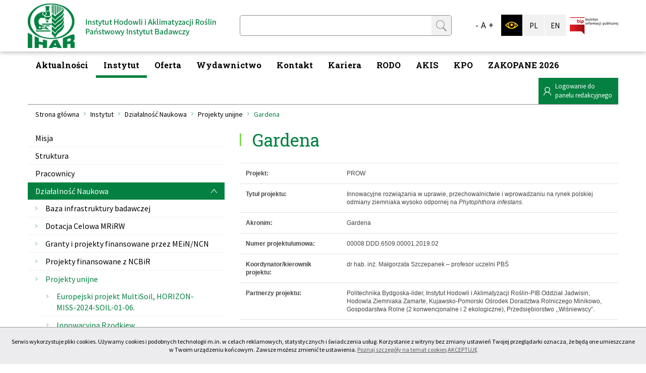

--- FILE ---
content_type: text/html; charset=utf-8
request_url: https://ihar.edu.pl/pl/instytut/dzialalnosc-naukowa/projekty-unijne/gardena
body_size: 14488
content:
<!DOCTYPE html>
<html lang="pl">
<head>
    <meta http-equiv="Content-type" content="text/html; charset=utf-8">
    <meta name="viewport" content="width=device-width, initial-scale=1.0">
    <title>Gardena  - IHAR</title>
    <meta name="description" content="Gardena">
    <link href="/favicon.ico" type="image/x-icon" rel="icon">
    <meta property="og:url" content="https://ihar.edu.pl/pl/instytut/dzialalnosc-naukowa/projekty-unijne/gardena" /><meta property="og:type" content="article" /><meta property="og:locale" content="pl_PL" /><meta property="og:title" content="Gardena" /><meta property="og:description" content="" /><meta property="og:image" content="https://ihar.edu.pl/img/logo.png" /><meta property="fb:app_id" content="" /><meta name="twitter:card" content="summary" /><meta name="twitter:site" content="" /><meta name="twitter:title" content="Gardena" /><meta name="twitter:description" content="" /><meta name="twitter:image" content="https://ihar.edu.pl/img/logo.png" />
    <link href="https://fonts.googleapis.com/css?family=Roboto+Slab:100,300,400,700%7CSource+Sans+Pro:300,400,600,700,900&display=swap" rel="stylesheet"><link href="/css/css.css?v=1.21214" rel="stylesheet" type="text/css"><link href="/css/podstrony.css?v=1.11114" rel="stylesheet" type="text/css"><link href="/css/mobile.css?v=1.11114" rel="stylesheet" type="text/css" media="screen and (max-width: 1199px)"><link href="/css/print.css" rel="stylesheet" media="print" type="text/css">
</head>
<body class="subpage">



<header>
    <h1 class="sr-only">Gardena</h1>
    <div class="header-box">
        <div class="container">
            <a href="/" class="logo"><img src="/img/logo.png" alt="Instytut Hodowli i Aklimatyzacji Roślin. Państwowy Instytut Badawczy."></a>
            <div class="search-box">
                <form action="/pl" method="post" id="searching">
                    <input type="hidden" name="m" value="szukaj">
                    <input type="hidden" name="l" value="pl">
                    <div class="search">
                        <label for="search" class="sr-only">Wyszukiwana fraza</label>
                        <input type="text" name="fraza" id="fraza">
                        <button type="submit"><span aria-hidden="true"><span class="sr-only">wyszukaj</span></span></button>
                    </div>
                </form>
            </div>
            <div class="float-right">
                <div class="h-fonts">
                    <ul>
                        <li><a href="javascript:void(0)" class="font-small"><span aria-hidden="true">-</span><span class="sr-only">mniejsza czcionka</span></a></li>
                        <li><a href="javascript:void(0)" class="font-normal"><span aria-hidden="true">A</span><span class="sr-only">domyślna czcionka</span></a></li>
                        <li><a href="javascript:void(0)" class="font-large"><span aria-hidden="true">+</span><span class="sr-only">większa czcionka</span></a></li>
                    </ul>
                </div>
                <div class="h-icons">
                    <ul>
                        <li><a href="javascript:void(0)" class="btn-view"><span class="sr-only">kontrast żółty tekst na czarnym</span></a></li>
                        <li><a title="Wersja polska" href="/pl/instytut/dzialalnosc-naukowa/projekty-unijne/gardena" class="lang">PL</a></li><li><a title="English version" href="/en/" class="lang">EN</a></li>
                    </ul>
                </div>
                <div class="h-bip">
                    <a href="http://bip.ihar.edu.pl/" target="_blank" rel="nofollow" class="bip-btn"><span class="sr-only">biuletyn informacji publicznej</span></a>
                </div>
            </div>
        </div>
    </div>
    <div class="menu-box">
        <div class="container">
            <nav class="main-menu">
                <ul><li class="menu_2"><a href="/pl/aktualnosci" title="Aktualności">Aktualności</a><ul><li class="menu_21"><a href="/pl/aktualnosci/wydarzenia" title="Wydarzenia">Wydarzenia</a></li><li class="menu_142"><a href="http://bip.ihar.edu.pl/artykuly/36/ogloszenia" title="Ogłoszenia">Ogłoszenia</a></li><li class="menu_26"><a href="/pl/aktualnosci/postepowania" title="Postępowania">Postępowania</a></li><li class="menu_22"><a href="/pl/aktualnosci/konferencje" title="Konferencje">Konferencje</a></li><li class="menu_24"><a href="/pl/aktualnosci/seminaria" title="Seminaria">Seminaria</a></li><li class="menu_23"><a href="/pl/aktualnosci/szkolenia" title="Szkolenia">Szkolenia</a></li><li class="menu_25"><a href="/pl/aktualnosci/targi" title="Targi">Targi</a></li><li class="menu_145"><a href="/pl/aktualnosci/odeszli-od-nas" title="Odeszli od nas">Odeszli od nas</a></li></ul></li><li class="current"><a href="/pl/instytut" title="Instytut">Instytut</a><ul><li class="menu_8"><a href="/pl/instytut/misja" title="Misja">Misja</a></li><li class="menu_10"><a href="/pl/instytut/struktura" title="Struktura">Struktura</a><ul><li class="menu_73"><a href="/pl/instytut/struktura/bonin" title="Oddział w Boninie">Oddział w&nbsp;Boninie</a></li><li class="menu_75"><a href="/pl/instytut/struktura/bydgoszcz" title="Oddział w Bydgoszczy">Oddział w&nbsp;Bydgoszczy</a></li><li class="menu_69"><a href="/pl/instytut/struktura/zaklady-doswiadczalne" title="Zakłady Doświadczalne">Zakłady Doświadczalne</a></li><li class="menu_162"><a href="/pl/instytut/struktura/spolki-grupa-ihar" title="Spółki - Grupa IHAR">Spółki - Grupa IHAR</a></li></ul></li><li class="menu_11"><a href="/pl/instytut/pracownicy" title="Pracownicy">Pracownicy</a></li><li class="menu_140"><a href="/pl/instytut/dzialalnosc-naukowa" title="Działalność Naukowa">Działalność Naukowa</a><ul><li class="menu_253"><a href="/pl/instytut/dzialalnosc-naukowa/baza-infrastruktury-badawczej" title="Baza infrastruktury badawczej">Baza infrastruktury badawczej</a></li><li class="menu_223"><a href="/pl/instytut/dzialalnosc-naukowa/dotacja-celowa" title="Dotacja Celowa MRiRW">Dotacja Celowa MRiRW</a><ul><li class="menu_316"><a href="/pl/instytut/dzialalnosc-naukowa/dotacja-celowa-mrirw/dotacja-celowa-na-rok-2025" title="Dotacja Celowa na rok 2025">Dotacja Celowa na rok 2025</a><ul><li class="menu_326"><a href="/pl/instytut/dzialalnosc-naukowa/dotacja-celowa-mrirw/dotacja-celowa-na-rok-2025/dotacja-celowa-na-rok-2025-zadanie-1-1" title="Dotacja Celowa na rok 2025 - Zadanie 1.1">Dotacja Celowa na rok 2025 - Zadanie 1.1</a></li><li class="menu_327"><a href="/pl/instytut/dzialalnosc-naukowa/dotacja-celowa-mrirw/dotacja-celowa-na-rok-2025/dotacja-celowa-na-rok-2025-zadanie-1-2" title="Dotacja Celowa na rok 2025 - Zadanie 1.2">Dotacja Celowa na rok 2025 - Zadanie 1.2</a></li><li class="menu_328"><a href="/pl/instytut/dzialalnosc-naukowa/dotacja-celowa-mrirw/dotacja-celowa-na-rok-2025/dotacja-celowa-na-rok-2025-zadanie-1-3" title="Dotacja Celowa na rok 2025 - Zadanie 1.3">Dotacja Celowa na rok 2025 - Zadanie 1.3</a></li><li class="menu_329"><a href="/pl/instytut/dzialalnosc-naukowa/dotacja-celowa-mrirw/dotacja-celowa-na-rok-2025/dotacja-celowa-na-rok-2025-zadanie-2-1" title="Dotacja Celowa na rok 2025 - Zadanie 2.1">Dotacja Celowa na rok 2025 - Zadanie 2.1</a></li><li class="menu_330"><a href="/pl/instytut/dzialalnosc-naukowa/dotacja-celowa-mrirw/dotacja-celowa-na-rok-2025/dotacja-celowa-na-rok-2025-zadanie-3-1" title="Dotacja Celowa na rok 2025 - Zadanie 3.1">Dotacja Celowa na rok 2025 - Zadanie 3.1</a></li><li class="menu_331"><a href="/pl/instytut/dzialalnosc-naukowa/dotacja-celowa-mrirw/dotacja-celowa-na-rok-2025/dotacja-celowa-na-rok-2025-zadanie-3-2" title="Dotacja Celowa na rok 2025 - Zadanie 3.2">Dotacja Celowa na rok 2025 - Zadanie 3.2</a></li><li class="menu_332"><a href="/pl/instytut/dzialalnosc-naukowa/dotacja-celowa-mrirw/dotacja-celowa-na-rok-2025/dotacja-celowa-na-rok-2025-zadanie-3-3" title="Dotacja Celowa na rok 2025 - Zadanie 3.3">Dotacja Celowa na rok 2025 - Zadanie 3.3</a></li><li class="menu_333"><a href="/pl/instytut/dzialalnosc-naukowa/dotacja-celowa-mrirw/dotacja-celowa-na-rok-2025/dotacja-celowa-na-rok-2025-zadanie-3-4" title="Dotacja Celowa na rok 2025 - Zadanie 3.4">Dotacja Celowa na rok 2025 - Zadanie 3.4</a></li><li class="menu_334"><a href="/pl/instytut/dzialalnosc-naukowa/dotacja-celowa-mrirw/dotacja-celowa-na-rok-2025/dotacja-celowa-na-rok-2025-zadanie-3-5" title="Dotacja Celowa na rok 2025 - Zadanie 3.5">Dotacja Celowa na rok 2025 - Zadanie 3.5</a></li><li class="menu_335"><a href="/pl/instytut/dzialalnosc-naukowa/dotacja-celowa-mrirw/dotacja-celowa-na-rok-2025/dotacja-celowa-na-rok-2025-zadanie-3-6" title="Dotacja Celowa na rok 2025 - Zadanie 3.6">Dotacja Celowa na rok 2025 - Zadanie 3.6</a></li><li class="menu_336"><a href="/pl/instytut/dzialalnosc-naukowa/dotacja-celowa-mrirw/dotacja-celowa-na-rok-2025/dotacja-celowa-na-rok-2025-zadanie-3-7" title="Dotacja Celowa na rok 2025 - Zadanie 3.7">Dotacja Celowa na rok 2025 - Zadanie 3.7</a></li><li class="menu_337"><a href="/pl/instytut/dzialalnosc-naukowa/dotacja-celowa-mrirw/dotacja-celowa-na-rok-2025/dotacja-celowa-na-rok-2025-zadanie-3-8" title="Dotacja Celowa na rok 2025 - Zadanie 3.8">Dotacja Celowa na rok 2025 - Zadanie 3.8</a></li><li class="menu_338"><a href="/pl/instytut/dzialalnosc-naukowa/dotacja-celowa-mrirw/dotacja-celowa-na-rok-2025/dotacja-celowa-na-rok-2025-zadanie-3-9" title="Dotacja Celowa na rok 2025 - Zadanie 3.9">Dotacja Celowa na rok 2025 - Zadanie 3.9</a></li><li class="menu_339"><a href="/pl/instytut/dzialalnosc-naukowa/dotacja-celowa-mrirw/dotacja-celowa-na-rok-2025/dotacja-celowa-na-rok-2025-zadanie-3-10" title="Dotacja Celowa na rok 2025 - Zadanie 3.10">Dotacja Celowa na rok 2025 - Zadanie 3.10</a></li><li class="menu_340"><a href="/pl/instytut/dzialalnosc-naukowa/dotacja-celowa-mrirw/dotacja-celowa-na-rok-2025/dotacja-celowa-na-rok-2025-zadanie-3-11" title="Dotacja Celowa na rok 2025 - Zadanie 3.11">Dotacja Celowa na rok 2025 - Zadanie 3.11</a></li><li class="menu_341"><a href="/pl/instytut/dzialalnosc-naukowa/dotacja-celowa-mrirw/dotacja-celowa-na-rok-2025/dotacja-celowa-na-rok-2025-zadanie-3-12" title="Dotacja Celowa na rok 2025 - Zadanie 3.12">Dotacja Celowa na rok 2025 - Zadanie 3.12</a></li><li class="menu_317"><a href="/pl/instytut/dzialalnosc-naukowa/dotacja-celowa-mrirw/dotacja-celowa-na-rok-2025/dotacja-celowa-na-rok-2025-zadanie-3-13" title="Dotacja Celowa na rok 2025 - Zadanie 3.13">Dotacja Celowa na rok 2025 - Zadanie 3.13</a></li><li class="menu_342"><a href="/pl/instytut/dzialalnosc-naukowa/dotacja-celowa-mrirw/dotacja-celowa-na-rok-2025/dotacja-celowa-na-rok-2025-zadanie-4-1" title="Dotacja Celowa na rok 2025 - Zadanie 4.1">Dotacja Celowa na rok 2025 - Zadanie 4.1</a></li><li class="menu_343"><a href="/pl/instytut/dzialalnosc-naukowa/dotacja-celowa-mrirw/dotacja-celowa-na-rok-2025/dotacja-celowa-na-rok-2025-zadanie-4-2" title="Dotacja Celowa na rok 2025 - Zadanie 4.2">Dotacja Celowa na rok 2025 - Zadanie 4.2</a></li><li class="menu_344"><a href="/pl/instytut/dzialalnosc-naukowa/dotacja-celowa-mrirw/dotacja-celowa-na-rok-2025/dotacja-celowa-na-rok-2025-zadanie-4-3" title="Dotacja Celowa na rok 2025 - Zadanie 4.3">Dotacja Celowa na rok 2025 - Zadanie 4.3</a></li><li class="menu_345"><a href="/pl/instytut/dzialalnosc-naukowa/dotacja-celowa-mrirw/dotacja-celowa-na-rok-2025/dotacja-celowa-na-rok-2025-zadanie-4-4" title="Dotacja Celowa na rok 2025 - Zadanie 4.4">Dotacja Celowa na rok 2025 - Zadanie 4.4</a></li><li class="menu_346"><a href="/pl/instytut/dzialalnosc-naukowa/dotacja-celowa-mrirw/dotacja-celowa-na-rok-2025/dotacja-celowa-na-rok-2025-zadanie-4-5" title="Dotacja Celowa na rok 2025 - Zadanie 4.5">Dotacja Celowa na rok 2025 - Zadanie 4.5</a></li><li class="menu_347"><a href="/pl/instytut/dzialalnosc-naukowa/dotacja-celowa-mrirw/dotacja-celowa-na-rok-2025/dotacja-celowa-na-rok-2025-zadanie-4-6" title="Dotacja Celowa na rok 2025 - Zadanie 4.6">Dotacja Celowa na rok 2025 - Zadanie 4.6</a></li><li class="menu_348"><a href="/pl/instytut/dzialalnosc-naukowa/dotacja-celowa-mrirw/dotacja-celowa-na-rok-2025/dotacja-celowa-na-rok-2025-zadanie-4-7" title="Dotacja Celowa na rok 2025 - Zadanie 4.7">Dotacja Celowa na rok 2025 - Zadanie 4.7</a></li><li class="menu_349"><a href="/pl/instytut/dzialalnosc-naukowa/dotacja-celowa-mrirw/dotacja-celowa-na-rok-2025/dotacja-celowa-na-rok-2025-zadanie-4-8" title="Dotacja Celowa na rok 2025 - Zadanie 4.8">Dotacja Celowa na rok 2025 - Zadanie 4.8</a></li><li class="menu_350"><a href="/pl/instytut/dzialalnosc-naukowa/dotacja-celowa-mrirw/dotacja-celowa-na-rok-2025/dotacja-celowa-na-rok-2025-zadanie-4-9" title="Dotacja Celowa na rok 2025 - Zadanie 4.9">Dotacja Celowa na rok 2025 - Zadanie 4.9</a></li><li class="menu_351"><a href="/pl/instytut/dzialalnosc-naukowa/dotacja-celowa-mrirw/dotacja-celowa-na-rok-2025/dotacja-celowa-na-rok-2025-zadanie-5-1" title="Dotacja Celowa na rok 2025 - Zadanie 5.1">Dotacja Celowa na rok 2025 - Zadanie 5.1</a></li><li class="menu_352"><a href="/pl/instytut/dzialalnosc-naukowa/dotacja-celowa-mrirw/dotacja-celowa-na-rok-2025/dotacja-celowa-na-rok-2025-zadanie-5-2" title="Dotacja Celowa na rok 2025 - Zadanie 5.2">Dotacja Celowa na rok 2025 - Zadanie 5.2</a></li><li class="menu_318"><a href="/pl/instytut/dzialalnosc-naukowa/dotacja-celowa-mrirw/dotacja-celowa-na-rok-2025/dotacja-celowa-na-rok-2025-zadanie-5-3" title="Dotacja Celowa na rok 2025 - Zadanie 5.3">Dotacja Celowa na rok 2025 - Zadanie 5.3</a></li><li class="menu_353"><a href="/pl/instytut/dzialalnosc-naukowa/dotacja-celowa-mrirw/dotacja-celowa-na-rok-2025/dotacja-celowa-na-rok-2025-zadanie-5-4" title="Dotacja Celowa na rok 2025 - Zadanie 5.4">Dotacja Celowa na rok 2025 - Zadanie 5.4</a></li><li class="menu_354"><a href="/pl/instytut/dzialalnosc-naukowa/dotacja-celowa-mrirw/dotacja-celowa-na-rok-2025/dotacja-celowa-na-rok-2025-zadanie-5-5" title="Dotacja Celowa na rok 2025 - Zadanie 5.5">Dotacja Celowa na rok 2025 - Zadanie 5.5</a></li><li class="menu_355"><a href="/pl/instytut/dzialalnosc-naukowa/dotacja-celowa-mrirw/dotacja-celowa-na-rok-2025/dotacja-celowa-na-rok-2025-zadanie-6-1" title="Dotacja Celowa na rok 2025 - Zadanie 6.1">Dotacja Celowa na rok 2025 - Zadanie 6.1</a></li><li class="menu_356"><a href="/pl/instytut/dzialalnosc-naukowa/dotacja-celowa-mrirw/dotacja-celowa-na-rok-2025/dotacja-celowa-na-rok-2025-zadanie-6-2" title="Dotacja Celowa na rok 2025 - Zadanie 6.2">Dotacja Celowa na rok 2025 - Zadanie 6.2</a></li><li class="menu_357"><a href="/pl/instytut/dzialalnosc-naukowa/dotacja-celowa-mrirw/dotacja-celowa-na-rok-2025/dotacja-celowa-na-rok-2025-zadanie-6-3" title="Dotacja Celowa na rok 2025 - Zadanie 6.3">Dotacja Celowa na rok 2025 - Zadanie 6.3</a></li><li class="menu_358"><a href="/pl/instytut/dzialalnosc-naukowa/dotacja-celowa-mrirw/dotacja-celowa-na-rok-2025/dotacja-celowa-na-rok-2025-zadanie-6-4" title="Dotacja Celowa na rok 2025 - Zadanie 6.4">Dotacja Celowa na rok 2025 - Zadanie 6.4</a></li><li class="menu_359"><a href="/pl/instytut/dzialalnosc-naukowa/dotacja-celowa-mrirw/dotacja-celowa-na-rok-2025/dotacja-celowa-na-rok-2025-zadanie-7-1" title="Dotacja Celowa na rok 2025 - Zadanie 7.1">Dotacja Celowa na rok 2025 - Zadanie 7.1</a></li><li class="menu_360"><a href="/pl/instytut/dzialalnosc-naukowa/dotacja-celowa-mrirw/dotacja-celowa-na-rok-2025/dotacja-celowa-na-rok-2025-zadanie-7-2" title="Dotacja Celowa na rok 2025 - Zadanie 7.2">Dotacja Celowa na rok 2025 - Zadanie 7.2</a></li></ul></li><li class="menu_287"><a href="/pl/instytut/dzialalnosc-naukowa/dotacja-celowa-mrirw/dotacja-celowa-na-rok-2024" title="Dotacja Celowa na rok 2024">Dotacja Celowa na rok 2024</a><ul><li class="menu_363"><a href="/pl/instytut/dzialalnosc-naukowa/dotacja-celowa-mrirw/dotacja-celowa-na-rok-2024/dotacja-celowa-na-rok-2024-zadanie-1-1" title="Dotacja Celowa na rok 2024 - Zadanie 1.1">Dotacja Celowa na rok 2024 - Zadanie 1.1</a></li><li class="menu_366"><a href="/pl/instytut/dzialalnosc-naukowa/dotacja-celowa-mrirw/dotacja-celowa-na-rok-2024/dotacja-celowa-na-rok-2024-zadanie-1-2" title="Dotacja Celowa na rok 2024 - Zadanie 1.2">Dotacja Celowa na rok 2024 - Zadanie 1.2</a></li><li class="menu_367"><a href="/pl/instytut/dzialalnosc-naukowa/dotacja-celowa-mrirw/dotacja-celowa-na-rok-2024/dotacja-celowa-na-rok-2024-zadanie-1-3" title="Dotacja Celowa na rok 2024 - Zadanie 1.3">Dotacja Celowa na rok 2024 - Zadanie 1.3</a></li><li class="menu_368"><a href="/pl/instytut/dzialalnosc-naukowa/dotacja-celowa-mrirw/dotacja-celowa-na-rok-2024/dotacja-celowa-na-rok-2024-zadanie-1-4" title="Dotacja Celowa na rok 2024 - Zadanie 1.4">Dotacja Celowa na rok 2024 - Zadanie 1.4</a></li><li class="menu_369"><a href="/pl/instytut/dzialalnosc-naukowa/dotacja-celowa-mrirw/dotacja-celowa-na-rok-2024/dotacja-celowa-na-rok-2024-zadanie-2-1" title="Dotacja Celowa na rok 2024 - Zadanie 2.1">Dotacja Celowa na rok 2024 - Zadanie 2.1</a></li><li class="menu_370"><a href="/pl/instytut/dzialalnosc-naukowa/dotacja-celowa-mrirw/dotacja-celowa-na-rok-2024/dotacja-celowa-na-rok-2024-zadanie-3-1" title="Dotacja Celowa na rok 2024 - Zadanie 3.1">Dotacja Celowa na rok 2024 - Zadanie 3.1</a></li><li class="menu_371"><a href="/pl/instytut/dzialalnosc-naukowa/dotacja-celowa-mrirw/dotacja-celowa-na-rok-2024/dotacja-celowa-na-rok-2024-zadanie-3-2" title="Dotacja Celowa na rok 2024 - Zadanie 3.2">Dotacja Celowa na rok 2024 - Zadanie 3.2</a></li><li class="menu_372"><a href="/pl/instytut/dzialalnosc-naukowa/dotacja-celowa-mrirw/dotacja-celowa-na-rok-2024/dotacja-celowa-na-rok-2024-zadanie-3-3" title="Dotacja Celowa na rok 2024 - Zadanie 3.3">Dotacja Celowa na rok 2024 - Zadanie 3.3</a></li><li class="menu_373"><a href="/pl/instytut/dzialalnosc-naukowa/dotacja-celowa-mrirw/dotacja-celowa-na-rok-2024/dotacja-celowa-na-rok-2024-zadanie-3-4" title="Dotacja Celowa na rok 2024 - Zadanie 3.4">Dotacja Celowa na rok 2024 - Zadanie 3.4</a></li><li class="menu_374"><a href="/pl/instytut/dzialalnosc-naukowa/dotacja-celowa-mrirw/dotacja-celowa-na-rok-2024/dotacja-celowa-na-rok-2024-zadanie-3-5" title="Dotacja Celowa na rok 2024 - Zadanie 3.5">Dotacja Celowa na rok 2024 - Zadanie 3.5</a></li><li class="menu_375"><a href="/pl/instytut/dzialalnosc-naukowa/dotacja-celowa-mrirw/dotacja-celowa-na-rok-2024/dotacja-celowa-na-rok-2024-zadanie-3-6" title="Dotacja Celowa na rok 2024 - Zadanie 3.6">Dotacja Celowa na rok 2024 - Zadanie 3.6</a></li><li class="menu_376"><a href="/pl/instytut/dzialalnosc-naukowa/dotacja-celowa-mrirw/dotacja-celowa-na-rok-2024/dotacja-celowa-na-rok-2024-zadanie-3-7" title="Dotacja Celowa na rok 2024 - Zadanie 3.7">Dotacja Celowa na rok 2024 - Zadanie 3.7</a></li><li class="menu_295"><a href="/pl/instytut/dzialalnosc-naukowa/dotacja-celowa-mrirw/dotacja-celowa-na-rok-2024/zadanie-3-8" title="Dotacja Celowa na rok 2024 - Zadanie 3.8">Dotacja Celowa na rok 2024 - Zadanie 3.8</a></li><li class="menu_377"><a href="/pl/instytut/dzialalnosc-naukowa/dotacja-celowa-mrirw/dotacja-celowa-na-rok-2024/dotacja-celowa-na-rok-2024-zadanie-3-9" title="Dotacja Celowa na rok 2024 - Zadanie 3.9">Dotacja Celowa na rok 2024 - Zadanie 3.9</a></li><li class="menu_288"><a href="/pl/instytut/dzialalnosc-naukowa/dotacja-celowa-mrirw/dotacja-celowa-na-rok-2024/zadanie-3-10" title="Dotacja Celowa na rok 2024 - Zadanie 3.10">Dotacja Celowa na rok 2024 - Zadanie 3.10</a></li><li class="menu_378"><a href="/pl/instytut/dzialalnosc-naukowa/dotacja-celowa-mrirw/dotacja-celowa-na-rok-2024/dotacja-celowa-na-rok-2024-zadanie-3-11" title="Dotacja Celowa na rok 2024 - Zadanie 3.11">Dotacja Celowa na rok 2024 - Zadanie 3.11</a></li><li class="menu_379"><a href="/pl/instytut/dzialalnosc-naukowa/dotacja-celowa-mrirw/dotacja-celowa-na-rok-2024/dotacja-celowa-na-rok-2024-zadanie-3-12" title="Dotacja Celowa na rok 2024 - Zadanie 3.12">Dotacja Celowa na rok 2024 - Zadanie 3.12</a></li><li class="menu_380"><a href="/pl/instytut/dzialalnosc-naukowa/dotacja-celowa-mrirw/dotacja-celowa-na-rok-2024/dotacja-celowa-na-rok-2024-zadanie-3-13" title="Dotacja Celowa na rok 2024 - Zadanie 3.13">Dotacja Celowa na rok 2024 - Zadanie 3.13</a></li><li class="menu_381"><a href="/pl/instytut/dzialalnosc-naukowa/dotacja-celowa-mrirw/dotacja-celowa-na-rok-2024/dotacja-celowa-na-rok-2024-zadanie-3-14" title="Dotacja Celowa na rok 2024 - Zadanie 3.14">Dotacja Celowa na rok 2024 - Zadanie 3.14</a></li><li class="menu_382"><a href="/pl/instytut/dzialalnosc-naukowa/dotacja-celowa-mrirw/dotacja-celowa-na-rok-2024/dotacja-celowa-na-rok-2024-zadanie-3-15" title="Dotacja Celowa na rok 2024 - Zadanie 3.15">Dotacja Celowa na rok 2024 - Zadanie 3.15</a></li><li class="menu_383"><a href="/pl/instytut/dzialalnosc-naukowa/dotacja-celowa-mrirw/dotacja-celowa-na-rok-2024/dotacja-celowa-na-rok-2024-zadanie-3-16" title="Dotacja Celowa na rok 2024 - Zadanie 3.16">Dotacja Celowa na rok 2024 - Zadanie 3.16</a></li><li class="menu_384"><a href="/pl/instytut/dzialalnosc-naukowa/dotacja-celowa-mrirw/dotacja-celowa-na-rok-2024/dotacja-celowa-na-rok-2024-zadanie-3-17" title="Dotacja Celowa na rok 2024 - Zadanie 3.17">Dotacja Celowa na rok 2024 - Zadanie 3.17</a></li><li class="menu_385"><a href="/pl/instytut/dzialalnosc-naukowa/dotacja-celowa-mrirw/dotacja-celowa-na-rok-2024/dotacja-celowa-na-rok-2024-zadanie-3-18" title="Dotacja Celowa na rok 2024 - Zadanie 3.18">Dotacja Celowa na rok 2024 - Zadanie 3.18</a></li><li class="menu_386"><a href="/pl/instytut/dzialalnosc-naukowa/dotacja-celowa-mrirw/dotacja-celowa-na-rok-2024/dotacja-celowa-na-rok-2024-zadanie-3-19" title="Dotacja Celowa na rok 2024 - Zadanie 3.19">Dotacja Celowa na rok 2024 - Zadanie 3.19</a></li><li class="menu_387"><a href="/pl/instytut/dzialalnosc-naukowa/dotacja-celowa-mrirw/dotacja-celowa-na-rok-2024/dotacja-celowa-na-rok-2024-zadanie-3-20" title="Dotacja Celowa na rok 2024 - Zadanie 3.20">Dotacja Celowa na rok 2024 - Zadanie 3.20</a></li><li class="menu_297"><a href="/pl/instytut/dzialalnosc-naukowa/dotacja-celowa-mrirw/dotacja-celowa-na-rok-2024/zadanie-4-1" title="Dotacja Celowa na rok 2024 - Zadanie 4.1">Dotacja Celowa na rok 2024 - Zadanie 4.1</a></li><li class="menu_389"><a href="/pl/instytut/dzialalnosc-naukowa/dotacja-celowa-mrirw/dotacja-celowa-na-rok-2024/dotacja-celowa-na-rok-2024-zadanie-4-2" title="Dotacja Celowa na rok 2024 - Zadanie 4.2">Dotacja Celowa na rok 2024 - Zadanie 4.2</a></li><li class="menu_390"><a href="/pl/instytut/dzialalnosc-naukowa/dotacja-celowa-mrirw/dotacja-celowa-na-rok-2024/dotacja-celowa-na-rok-2024-zadanie-4-3" title="Dotacja Celowa na rok 2024 - Zadanie 4.3">Dotacja Celowa na rok 2024 - Zadanie 4.3</a></li><li class="menu_301"><a href="/pl/instytut/dzialalnosc-naukowa/dotacja-celowa-mrirw/dotacja-celowa-na-rok-2024-zadanie-5-1" title="Zadanie 5.1">Zadanie 5.1</a></li><li class="menu_300"><a href="/pl/instytut/dzialalnosc-naukowa/dotacja-celowa-mrirw/dotacja-celowa-na-rok-2024/zadanie-5-2" title="Dotacja Celowa na rok 2024 - Zadanie 5.2">Dotacja Celowa na rok 2024 - Zadanie 5.2</a></li><li class="menu_289"><a href="/pl/instytut/dzialalnosc-naukowa/dotacja-celowa-mrirw/dotacja-celowa-na-rok-2024-zadanie-5-3" title="Dotacja Celowa na rok 2024 - Zadanie 5.3">Dotacja Celowa na rok 2024 - Zadanie 5.3</a></li><li class="menu_388"><a href="/pl/instytut/dzialalnosc-naukowa/dotacja-celowa-mrirw/dotacja-celowa-na-rok-2024/dotacja-celowa-na-rok-2024-zadanie-6-1" title="Dotacja Celowa na rok 2024 - Zadanie 6.1">Dotacja Celowa na rok 2024 - Zadanie 6.1</a></li><li class="menu_391"><a href="/pl/instytut/dzialalnosc-naukowa/dotacja-celowa-mrirw/dotacja-celowa-na-rok-2024/dotacja-celowa-na-rok-2024-zadanie-6-2" title="Dotacja Celowa na rok 2024 - Zadanie 6.2">Dotacja Celowa na rok 2024 - Zadanie 6.2</a></li><li class="menu_392"><a href="/pl/instytut/dzialalnosc-naukowa/dotacja-celowa-mrirw/dotacja-celowa-na-rok-2024/dotacja-celowa-na-rok-2024-zadanie-6-3" title="Dotacja Celowa na rok 2024 - Zadanie 6.3">Dotacja Celowa na rok 2024 - Zadanie 6.3</a></li><li class="menu_393"><a href="/pl/instytut/dzialalnosc-naukowa/dotacja-celowa-mrirw/dotacja-celowa-na-rok-2024/dotacja-celowa-na-rok-2024-zadanie-6-4" title="Dotacja Celowa na rok 2024 - Zadanie 6.4">Dotacja Celowa na rok 2024 - Zadanie 6.4</a></li><li class="menu_394"><a href="/pl/instytut/dzialalnosc-naukowa/dotacja-celowa-mrirw/dotacja-celowa-na-rok-2024/dotacja-celowa-na-rok-2024-zadanie-7-1" title="Dotacja Celowa na rok 2024 - Zadanie 7.1">Dotacja Celowa na rok 2024 - Zadanie 7.1</a></li><li class="menu_395"><a href="/pl/instytut/dzialalnosc-naukowa/dotacja-celowa-mrirw/dotacja-celowa-na-rok-2024/dotacja-celowa-na-rok-2024-zadanie-7-2" title="Dotacja Celowa na rok 2024 - Zadanie 7.2">Dotacja Celowa na rok 2024 - Zadanie 7.2</a></li></ul></li><li class="menu_265"><a href="/pl/instytut/dzialalnosc-naukowa/dotacja-celowa-mrirw/dotacja-celowa-na-rok-2023" title="Dotacja Celowa na rok 2023">Dotacja Celowa na rok 2023</a><ul><li class="menu_278"><a href="/pl/instytut/dzialalnosc-naukowa/dotacja-celowa-mrirw/dotacja-celowa-na-rok-2023/dotacja-celowa-na-rok-2023-zadanie-1-1" title="Dotacja Celowa na rok 2023 - Zadanie 1.1">Dotacja Celowa na rok 2023 - Zadanie 1.1</a></li><li class="menu_429"><a href="/pl/instytut/dzialalnosc-naukowa/dotacja-celowa-mrirw/dotacja-celowa-na-rok-2023/dotacja-celowa-na-rok-2023-zadanie-1-2" title="Dotacja Celowa na rok 2023 - Zadanie 1.2">Dotacja Celowa na rok 2023 - Zadanie 1.2</a></li><li class="menu_430"><a href="/pl/instytut/dzialalnosc-naukowa/dotacja-celowa-mrirw/dotacja-celowa-na-rok-2023/dotacja-celowa-na-rok-2023-zadanie-1-3" title="Dotacja Celowa na rok 2023 - Zadanie 1.3">Dotacja Celowa na rok 2023 - Zadanie 1.3</a></li><li class="menu_431"><a href="/pl/instytut/dzialalnosc-naukowa/dotacja-celowa-mrirw/dotacja-celowa-na-rok-2023/dotacja-celowa-na-rok-2023-zadanie-1-4" title="Dotacja Celowa na rok 2023 - Zadanie 1.4">Dotacja Celowa na rok 2023 - Zadanie 1.4</a></li><li class="menu_432"><a href="/pl/instytut/dzialalnosc-naukowa/dotacja-celowa-mrirw/dotacja-celowa-na-rok-2023/dotacja-celowa-na-rok-2023-zadanie-2-1" title="Dotacja Celowa na rok 2023 - Zadanie 2.1">Dotacja Celowa na rok 2023 - Zadanie 2.1</a></li><li class="menu_433"><a href="/pl/instytut/dzialalnosc-naukowa/dotacja-celowa-mrirw/dotacja-celowa-na-rok-2023/dotacja-celowa-na-rok-2023-zadanie-3-1" title="Dotacja Celowa na rok 2023 - Zadanie 3.1">Dotacja Celowa na rok 2023 - Zadanie 3.1</a></li><li class="menu_434"><a href="/pl/instytut/dzialalnosc-naukowa/dotacja-celowa-mrirw/dotacja-celowa-na-rok-2023/dotacja-celowa-na-rok-2023-zadanie-3-2" title="Dotacja Celowa na rok 2023 - Zadanie 3.2">Dotacja Celowa na rok 2023 - Zadanie 3.2</a></li><li class="menu_435"><a href="/pl/instytut/dzialalnosc-naukowa/dotacja-celowa-mrirw/dotacja-celowa-na-rok-2023/dotacja-celowa-na-rok-2023-zadanie-3-3" title="Dotacja Celowa na rok 2023 - Zadanie 3.3">Dotacja Celowa na rok 2023 - Zadanie 3.3</a></li><li class="menu_436"><a href="/pl/instytut/dzialalnosc-naukowa/dotacja-celowa-mrirw/dotacja-celowa-na-rok-2023/dotacja-celowa-na-rok-2023-zadanie-3-4" title="Dotacja Celowa na rok 2023 - Zadanie 3.4">Dotacja Celowa na rok 2023 - Zadanie 3.4</a></li><li class="menu_437"><a href="/pl/instytut/dzialalnosc-naukowa/dotacja-celowa-mrirw/dotacja-celowa-na-rok-2023/dotacja-celowa-na-rok-2023-zadanie-3-5" title="Dotacja Celowa na rok 2023 - Zadanie 3.5">Dotacja Celowa na rok 2023 - Zadanie 3.5</a></li><li class="menu_438"><a href="/pl/instytut/dzialalnosc-naukowa/dotacja-celowa-mrirw/dotacja-celowa-na-rok-2023/dotacja-celowa-na-rok-2023-zadanie-3-6" title="Dotacja Celowa na rok 2023 - Zadanie 3.6">Dotacja Celowa na rok 2023 - Zadanie 3.6</a></li><li class="menu_439"><a href="/pl/instytut/dzialalnosc-naukowa/dotacja-celowa-mrirw/dotacja-celowa-na-rok-2023/dotacja-celowa-na-rok-2023-zadanie-3-7" title="Dotacja Celowa na rok 2023 - Zadanie 3.7">Dotacja Celowa na rok 2023 - Zadanie 3.7</a></li><li class="menu_294"><a href="/pl/instytut/dzialalnosc-naukowa/dotacja-celowa-mrirw/dotacja-celowa-na-rok-2023/zadanie-3-8" title="Dotacja Celowa na rok 2023 - Zadanie 3.8">Dotacja Celowa na rok 2023 - Zadanie 3.8</a></li><li class="menu_440"><a href="/pl/instytut/dzialalnosc-naukowa/dotacja-celowa-mrirw/dotacja-celowa-na-rok-2023/dotacja-celowa-na-rok-2023-zadanie-3-9" title="Dotacja Celowa na rok 2023 - Zadanie 3.9">Dotacja Celowa na rok 2023 - Zadanie 3.9</a></li><li class="menu_266"><a href="/pl/instytut/dzialalnosc-naukowa/dotacja-celowa-mrirw/dotacja-celowa-na-rok-2023/zadanie-3-10" title="Dotacja Celowa na rok 2023 - Zadanie 3.10">Dotacja Celowa na rok 2023 - Zadanie 3.10</a></li><li class="menu_441"><a href="/pl/instytut/dzialalnosc-naukowa/dotacja-celowa-mrirw/dotacja-celowa-na-rok-2023/dotacja-celowa-na-rok-2023-zadanie-3-11" title="Dotacja Celowa na rok 2023 - Zadanie 3.11">Dotacja Celowa na rok 2023 - Zadanie 3.11</a></li><li class="menu_442"><a href="/pl/instytut/dzialalnosc-naukowa/dotacja-celowa-mrirw/dotacja-celowa-na-rok-2023/dotacja-celowa-na-rok-2023-zadanie-3-12" title="Dotacja Celowa na rok 2023 - Zadanie 3.12">Dotacja Celowa na rok 2023 - Zadanie 3.12</a></li><li class="menu_443"><a href="/pl/instytut/dzialalnosc-naukowa/dotacja-celowa-mrirw/dotacja-celowa-na-rok-2023/dotacja-celowa-na-rok-2023-zadanie-3-13" title="Dotacja Celowa na rok 2023 - Zadanie 3.13">Dotacja Celowa na rok 2023 - Zadanie 3.13</a></li><li class="menu_444"><a href="/pl/instytut/dzialalnosc-naukowa/dotacja-celowa-mrirw/dotacja-celowa-na-rok-2023/dotacja-celowa-na-rok-2023-zadanie-3-14" title="Dotacja Celowa na rok 2023 - Zadanie 3.14">Dotacja Celowa na rok 2023 - Zadanie 3.14</a></li><li class="menu_445"><a href="/pl/instytut/dzialalnosc-naukowa/dotacja-celowa-mrirw/dotacja-celowa-na-rok-2023/dotacja-celowa-na-rok-2023-zadanie-3-15" title="Dotacja Celowa na rok 2023 - Zadanie 3.15">Dotacja Celowa na rok 2023 - Zadanie 3.15</a></li><li class="menu_446"><a href="/pl/instytut/dzialalnosc-naukowa/dotacja-celowa-mrirw/dotacja-celowa-na-rok-2023/dotacja-celowa-na-rok-2023-zadanie-3-16" title="Dotacja Celowa na rok 2023 - Zadanie 3.16">Dotacja Celowa na rok 2023 - Zadanie 3.16</a></li><li class="menu_279"><a href="/pl/instytut/dzialalnosc-naukowa/dotacja-celowa-mrirw/dotacja-celowa-na-rok-2023/dotacja-celowa-na-rok-2023-zadanie-3-17" title="Dotacja Celowa na rok 2023 - Zadanie 3.17">Dotacja Celowa na rok 2023 - Zadanie 3.17</a></li><li class="menu_277"><a href="/pl/instytut/dzialalnosc-naukowa/dotacja-celowa-mrirw/dotacja-celowa-na-rok-2023/zadanie-4-1" title="Dotacja Celowa na rok 2023 - Zadanie 4.1">Dotacja Celowa na rok 2023 - Zadanie 4.1</a></li><li class="menu_296"><a href="/pl/instytut/dzialalnosc-naukowa/dotacja-celowa-mrirw/dotacja-celowa-na-rok-2023/zadanie-4-2" title="Dotacja Celowa na rok 2023 - Zadanie 4.2">Dotacja Celowa na rok 2023 - Zadanie 4.2</a></li><li class="menu_447"><a href="/pl/instytut/dzialalnosc-naukowa/dotacja-celowa-mrirw/dotacja-celowa-na-rok-2023/dotacja-celowa-na-rok-2023-zadanie-4-3" title="Dotacja Celowa na rok 2023 - Zadanie 4.3">Dotacja Celowa na rok 2023 - Zadanie 4.3</a></li><li class="menu_267"><a href="/pl/instytut/dzialalnosc-naukowa/dotacja-celowa-mrirw/dotacja-celowa-na-rok-2023/zadanie-5-1" title="Dotacja Celowa na rok 2023 - Zadanie 5.1">Dotacja Celowa na rok 2023 - Zadanie 5.1</a></li><li class="menu_448"><a href="/pl/instytut/dzialalnosc-naukowa/dotacja-celowa-mrirw/dotacja-celowa-na-rok-2023/dotacja-celowa-na-rok-2023-zadanie-5-2" title="Dotacja Celowa na rok 2023 - Zadanie 5.2">Dotacja Celowa na rok 2023 - Zadanie 5.2</a></li><li class="menu_280"><a href="/pl/instytut/dzialalnosc-naukowa/dotacja-celowa-mrirw/dotacja-celowa-na-rok-2023/dotacja-celowa-na-rok-2023-zadanie-6-1" title="Dotacja Celowa na rok 2023 - Zadanie 6.1">Dotacja Celowa na rok 2023 - Zadanie 6.1</a></li><li class="menu_281"><a href="/pl/instytut/dzialalnosc-naukowa/dotacja-celowa-mrirw/dotacja-celowa-na-rok-2023/dotacja-celowa-na-rok-2023-zadanie-6-2" title="Dotacja Celowa na rok 2023 - Zadanie 6.2">Dotacja Celowa na rok 2023 - Zadanie 6.2</a></li><li class="menu_282"><a href="/pl/instytut/dzialalnosc-naukowa/dotacja-celowa-mrirw/dotacja-celowa-na-rok-2023/dotacja-celowa-na-rok-2023-zadanie-6-3" title="Dotacja Celowa na rok 2023 - Zadanie 6.3">Dotacja Celowa na rok 2023 - Zadanie 6.3</a></li><li class="menu_449"><a href="/pl/instytut/dzialalnosc-naukowa/dotacja-celowa-mrirw/dotacja-celowa-na-rok-2023/dotacja-celowa-na-rok-2023-zadanie-7-1" title="Dotacja Celowa na rok 2023 - Zadanie 7.1">Dotacja Celowa na rok 2023 - Zadanie 7.1</a></li><li class="menu_283"><a href="/pl/instytut/dzialalnosc-naukowa/dotacja-celowa-mrirw/dotacja-celowa-na-rok-2023/dotacja-celowa-na-rok-2023-zadanie-7-2" title="Dotacja Celowa na rok 2023 - Zadanie 7.2">Dotacja Celowa na rok 2023 - Zadanie 7.2</a></li></ul></li><li class="menu_224"><a href="/pl/instytut/dzialalnosc-naukowa/dotacja-celowa-mrirw/dotacja-celowa-na-rok-2022" title="Dotacja Celowa na rok 2022">Dotacja Celowa na rok 2022</a><ul><li class="menu_226"><a href="/pl/instytut/dzialalnosc-naukowa/dotacja-celowa-mrirw/dotacja-celowa-na-rok-2022/zadanie-1-1" title="Dotacja Celowa na rok 2022 - Zadanie 1.1">Dotacja Celowa na rok 2022 - Zadanie 1.1</a></li><li class="menu_227"><a href="/pl/instytut/dzialalnosc-naukowa/dotacja-celowa-mrirw/dotacja-celowa-na-rok-2022/zadanie-1-2" title="Dotacja Celowa na rok 2022 - Zadanie 1.2">Dotacja Celowa na rok 2022 - Zadanie 1.2</a></li><li class="menu_228"><a href="/pl/instytut/dzialalnosc-naukowa/dotacja-celowa-mrirw/dotacja-celowa-na-rok-2022/zadanie-1-3" title="Dotacja Celowa na rok 2022 - Zadanie 1.3">Dotacja Celowa na rok 2022 - Zadanie 1.3</a></li><li class="menu_229"><a href="/pl/instytut/dzialalnosc-naukowa/dotacja-celowa-mrirw/dotacja-celowa-na-rok-2022/zadanie-1-4" title="Dotacja Celowa na rok 2022 - Zadanie 1.4">Dotacja Celowa na rok 2022 - Zadanie 1.4</a></li><li class="menu_230"><a href="/pl/instytut/dzialalnosc-naukowa/dotacja-celowa-mrirw/dotacja-celowa-na-rok-2022/zadanie-1-5" title="Dotacja Celowa na rok 2022 - Zadanie 1.5">Dotacja Celowa na rok 2022 - Zadanie 1.5</a></li><li class="menu_231"><a href="/pl/instytut/dzialalnosc-naukowa/dotacja-celowa-mrirw/dotacja-celowa-na-rok-2022/zadanie-1-6" title="Dotacja Celowa na rok 2022 - Zadanie 1.6">Dotacja Celowa na rok 2022 - Zadanie 1.6</a></li><li class="menu_232"><a href="/pl/instytut/dzialalnosc-naukowa/dotacja-celowa-mrirw/dotacja-celowa-na-rok-2022/zadanie-2-1" title="Dotacja Celowa na rok 2022 - Zadanie 2.1">Dotacja Celowa na rok 2022 - Zadanie 2.1</a></li><li class="menu_233"><a href="/pl/instytut/dzialalnosc-naukowa/dotacja-celowa-mrirw/dotacja-celowa-na-rok-2022/zadanie-3-1" title="Dotacja Celowa na rok 2022 - Zadanie 3.1">Dotacja Celowa na rok 2022 - Zadanie 3.1</a></li><li class="menu_234"><a href="/pl/instytut/dzialalnosc-naukowa/dotacja-celowa-mrirw/dotacja-celowa-na-rok-2022/zadanie-3-2" title="Dotacja Celowa na rok 2022 - Zadanie 3.2">Dotacja Celowa na rok 2022 - Zadanie 3.2</a></li><li class="menu_235"><a href="/pl/instytut/dzialalnosc-naukowa/dotacja-celowa-mrirw/dotacja-celowa-na-rok-2022/zadanie-3-3" title="Dotacja Celowa na rok 2022 - Zadanie 3.3">Dotacja Celowa na rok 2022 - Zadanie 3.3</a></li><li class="menu_236"><a href="/pl/instytut/dzialalnosc-naukowa/dotacja-celowa-mrirw/dotacja-celowa-na-rok-2022/zadanie-3-4" title="Dotacja Celowa na rok 2022 - Zadanie 3.4">Dotacja Celowa na rok 2022 - Zadanie 3.4</a></li><li class="menu_237"><a href="/pl/instytut/dzialalnosc-naukowa/dotacja-celowa-mrirw/dotacja-celowa-na-rok-2022/zadanie-3-5" title="Dotacja Celowa na rok 2022 - Zadanie 3.5">Dotacja Celowa na rok 2022 - Zadanie 3.5</a></li><li class="menu_238"><a href="/pl/instytut/dzialalnosc-naukowa/dotacja-celowa-mrirw/dotacja-celowa-na-rok-2022/zadanie-3-6" title="Dotacja Celowa na rok 2022 - Zadanie 3.6">Dotacja Celowa na rok 2022 - Zadanie 3.6</a></li><li class="menu_239"><a href="/pl/instytut/dzialalnosc-naukowa/dotacja-celowa-mrirw/dotacja-celowa-na-rok-2022/zadanie-3-7" title="Dotacja Celowa na rok 2022 - Zadanie 3.7">Dotacja Celowa na rok 2022 - Zadanie 3.7</a></li><li class="menu_240"><a href="/pl/instytut/dzialalnosc-naukowa/dotacja-celowa-mrirw/dotacja-celowa-na-rok-2022/zadanie-3-8" title="Dotacja Celowa na rok 2022 - Zadanie 3.8">Dotacja Celowa na rok 2022 - Zadanie 3.8</a></li><li class="menu_241"><a href="/pl/instytut/dzialalnosc-naukowa/dotacja-celowa-mrirw/dotacja-celowa-na-rok-2022/zadanie-3-9" title="Dotacja Celowa na rok 2022 - Zadanie 3.9">Dotacja Celowa na rok 2022 - Zadanie 3.9</a></li><li class="menu_242"><a href="/pl/instytut/dzialalnosc-naukowa/dotacja-celowa-mrirw/dotacja-celowa-na-rok-2022/zadanie-3-10" title="Dotacja Celowa na rok 2022 - Zadanie 3.10">Dotacja Celowa na rok 2022 - Zadanie 3.10</a></li><li class="menu_243"><a href="/pl/instytut/dzialalnosc-naukowa/dotacja-celowa-mrirw/dotacja-celowa-na-rok-2022/zadanie-3-11" title="Dotacja Celowa na rok 2022 - Zadanie 3.11">Dotacja Celowa na rok 2022 - Zadanie 3.11</a></li><li class="menu_244"><a href="/pl/instytut/dzialalnosc-naukowa/dotacja-celowa-mrirw/dotacja-celowa-na-rok-2022/zadanie-3-12" title="Dotacja Celowa na rok 2022 - Zadanie 3.12">Dotacja Celowa na rok 2022 - Zadanie 3.12</a></li><li class="menu_245"><a href="/pl/instytut/dzialalnosc-naukowa/dotacja-celowa-mrirw/dotacja-celowa-na-rok-2022/zadanie-4-1" title="Dotacja Celowa na rok 2022 - Zadanie 4.1">Dotacja Celowa na rok 2022 - Zadanie 4.1</a></li><li class="menu_246"><a href="/pl/instytut/dzialalnosc-naukowa/dotacja-celowa-mrirw/dotacja-celowa-na-rok-2022/zadanie-4-2" title="Dotacja Celowa na rok 2022 - Zadanie 4.2">Dotacja Celowa na rok 2022 - Zadanie 4.2</a></li><li class="menu_247"><a href="/pl/instytut/dzialalnosc-naukowa/dotacja-celowa-mrirw/dotacja-celowa-na-rok-2022/zadanie-5-1" title="Dotacja Celowa na rok 2022 - Zadanie 5.1">Dotacja Celowa na rok 2022 - Zadanie 5.1</a></li><li class="menu_248"><a href="/pl/instytut/dzialalnosc-naukowa/dotacja-celowa-mrirw/dotacja-celowa-na-rok-2022/zadanie-6-1" title="Dotacja Celowa na rok 2022 - Zadanie 6.1">Dotacja Celowa na rok 2022 - Zadanie 6.1</a></li><li class="menu_249"><a href="/pl/instytut/dzialalnosc-naukowa/dotacja-celowa-mrirw/dotacja-celowa-na-rok-2022/zadanie-6-2" title="Dotacja Celowa na rok 2022 - Zadanie 6.2">Dotacja Celowa na rok 2022 - Zadanie 6.2</a></li><li class="menu_250"><a href="/pl/instytut/dzialalnosc-naukowa/dotacja-celowa-mrirw/dotacja-celowa-na-rok-2022/zadanie-6-3" title="Dotacja Celowa na rok 2022 - Zadanie 6.3">Dotacja Celowa na rok 2022 - Zadanie 6.3</a></li><li class="menu_251"><a href="/pl/instytut/dzialalnosc-naukowa/dotacja-celowa-mrirw/dotacja-celowa-na-rok-2022/zadanie-7-1" title="Dotacja Celowa na rok 2022 - Zadanie 7.1">Dotacja Celowa na rok 2022 - Zadanie 7.1</a></li></ul></li><li class="menu_225"><a href="/pl/instytut/dzialalnosc-naukowa/dotacja-celowa-mrirw/dotacja-celowa-na-rok-2021" title="Dotacja Celowa na rok 2021">Dotacja Celowa na rok 2021</a></li></ul></li><li class="menu_164"><a href="/pl/instytut/dzialalnosc-naukowa/granty-i-projekty-finansowane-przez-mein-ncn" title="Granty i projekty finansowane przez MEiN/NCN">Granty i&nbsp;projekty finansowane przez MEiN/NCN</a><ul><li class="menu_396"><a href="/pl/instytut/dzialalnosc-naukowa/granty-i-projekty-finansowane-przez-mein-ncn/dotacje-celowe-spub-i-spubi" title="Dotacje celowe SPUB i SPUBi">Dotacje celowe SPUB i&nbsp;SPUBi</a></li><li class="menu_263"><a href="/pl/instytut/dzialalnosc-naukowa/granty-i-projekty-finansowane-przez-mein-ncn/opus-23" title="OPUS_23">OPUS_23</a></li></ul></li><li class="menu_165"><a href="/pl/instytut/dzialalnosc-naukowa/projekty-finansowane-z-ncbir" title="Projekty finansowane z NCBiR">Projekty finansowane z&nbsp;NCBiR</a></li><li class="menu_166"><a href="/pl/instytut/dzialalnosc-naukowa/projekty-unijne" title="Projekty unijne">Projekty unijne</a><ul><li class="menu_450"><a href="/pl/instytut/dzialalnosc-naukowa/projekty-unijne/europejski-projekt-multisoil-horizon-miss-2024-soil-01-06" title="Europejski projekt MultiSoil, HORIZON-MISS-2024-SOIL-01-06.">Europejski projekt MultiSoil, HORIZON-MISS-2024-SOIL-01-06.</a></li><li class="menu_173"><a href="/pl/instytut/dzialalnosc-naukowa/projekty-unijne/innowacyjna-rzodkiew" title="Innowacyjna Rzodkiew">Innowacyjna Rzodkiew</a></li><li class="menu_174"><a href="/pl/instytut/dzialalnosc-naukowa/projekty-unijne/nova-trava" title="NOVA TRAVA">NOVA TRAVA</a></li><li class="menu_175"><a href="/pl/instytut/dzialalnosc-naukowa/projekty-unijne/gardena" title="Gardena">Gardena</a></li><li class="menu_176"><a href="/pl/instytut/dzialalnosc-naukowa/projekty-unijne/otrzymywanie-zboz-o-zwiekszonej-produktywnosci" title="Otrzymywanie zbóż o zwiększonej produktywności i/lub masie korzenia za pomocą technologii RNAi">Otrzymywanie zbóż o&nbsp;zwiększonej produktywności i/lub masie korzenia za pomocą technologii RNAi</a></li><li class="menu_177"><a href="/pl/instytut/dzialalnosc-naukowa/projekty-unijne/miedzynarodowa-ochrona-patentowa-wynalazku" title="Międzynarodowa ochrona patentowa wynalazku Metoda identyfikacji indukowanej zmienności w kulturach in vitro">Międzynarodowa ochrona patentowa wynalazku "Metoda identyfikacji indukowanej zmienności w&nbsp;kulturach in vitro</a></li><li class="menu_178"><a href="/pl/instytut/dzialalnosc-naukowa/projekty-unijne/nowe-testy-immunologiczne" title="Nowe testy immunologiczne powszechnego stosowania wykrywające bakteriozę ziemniaka">Nowe testy immunologiczne powszechnego stosowania wykrywające bakteriozę ziemniaka</a></li></ul></li><li class="menu_167"><a href="/pl/instytut/dzialalnosc-naukowa/rolnictwo-ekologiczne" title="Badania na rzecz rolnictwa ekologicznego z dotacji MRiRW">Badania na rzecz rolnictwa ekologicznego z&nbsp;dotacji MRiRW</a><ul><li class="menu_304"><a href="/pl/instytut/dzialalnosc-naukowa/badania-na-rzecz-rolnictwa-ekologicznego-z-dotacji-mrirw/badania-w-zakresie-rolnictwa-ekologicznego-realizowane-w-2025-roku" title="Badania w zakresie rolnictwa ekologicznego realizowane w 2025 roku">Badania w&nbsp;zakresie rolnictwa ekologicznego realizowane w&nbsp;2025 roku</a></li><li class="menu_291"><a href="/pl/instytut/dzialalnosc-naukowa/rolnictwo-ekologiczne/2024" title="Badania w zakresie rolnictwa ekologicznego realizowane w 2024 roku">Badania w&nbsp;zakresie rolnictwa ekologicznego realizowane w&nbsp;2024 roku</a></li><li class="menu_264"><a href="/pl/instytut/dzialalnosc-naukowa/rolnictwo-ekologiczne/2023" title="Badania w zakresie rolnictwa ekologicznego realizowane w 2023 roku">Badania w&nbsp;zakresie rolnictwa ekologicznego realizowane w&nbsp;2023 roku</a></li></ul></li><li class="menu_168"><a href="/pl/instytut/dzialalnosc-naukowa/postep-biologiczny" title="Informacja o badaniach na rzecz postępu biologicznego w produkcji roślinnej">Informacja o&nbsp;badaniach na rzecz postępu biologicznego w&nbsp;produkcji roślinnej</a><ul><li class="menu_172"><a href="/pl/instytut/dzialalnosc-naukowa/postep-biologiczny/2021-2027" title="Badania podstawowe na rzecz Postępu Biologicznego w Produkcji Roślinnej w latach 2021-2027">Badania podstawowe na rzecz Postępu Biologicznego w&nbsp;Produkcji Roślinnej w&nbsp;latach 2021-2027</a><ul><li class="menu_215"><a href="/pl/instytut/dzialalnosc-naukowa/postep-biologiczny/2021-2027/2" title="Septorioza paskowana liści pszenicy (Zymoseptoria tritici): struktura populacji grzyba, identyfikacja loci odporności w pszenicy oraz wprowadzenie efektywnych genów odporności do materiałów hodowlanych">Septorioza paskowana liści pszenicy (Zymoseptoria tritici): struktura populacji grzyba, identyfikacja loci odporności w&nbsp;pszenicy oraz wprowadzenie efektywnych genów odporności do materiałów hodowlanych</a></li><li class="menu_216"><a href="/pl/instytut/dzialalnosc-naukowa/postep-biologiczny/2021-2027/7" title="Rdza żółta (Puccinia striiformis f. sp. tritici): struktura populacji grzyba, identyfikacja loci odporności w pszenicy zwyczajnej i pszenżycie oraz wprowadzenie efektywnych genów odporności do materiałów hodowlanych">Rdza żółta (Puccinia striiformis f. sp. tritici): struktura populacji grzyba, identyfikacja loci odporności w&nbsp;pszenicy zwyczajnej i&nbsp;pszenżycie oraz wprowadzenie efektywnych genów odporności do materiałów hodowlanych</a></li><li class="menu_217"><a href="/pl/instytut/dzialalnosc-naukowa/postep-biologiczny/2021-2027/13" title="Ukierunkowana mutageneza genów podatności na infekcje wirusowe i uzyskanie roślin jęczmienia o podniesionej odporności na BaYMV i BaMMV">Ukierunkowana mutageneza genów podatności na infekcje wirusowe i&nbsp;uzyskanie roślin jęczmienia o&nbsp;podniesionej odporności na BaYMV i&nbsp;BaMMV</a></li><li class="menu_218"><a href="/pl/instytut/dzialalnosc-naukowa/postep-biologiczny/2021-2027/26" title="Badania nad zwiększeniem zdolności do plonowania odmian rzepaku ozimego (Brassica napus L.) poprzez wykorzystanie źródeł odporności na stresy biotyczne i abiotyczne oraz poszerzenie zmienności genetycznej">Badania nad zwiększeniem zdolności do plonowania odmian rzepaku ozimego (Brassica napus L.) poprzez wykorzystanie źródeł odporności na stresy biotyczne i&nbsp;abiotyczne oraz poszerzenie zmienności genetycznej</a></li><li class="menu_219"><a href="/pl/instytut/dzialalnosc-naukowa/postep-biologiczny/2021-2027/28" title="Ocena interakcji ziemniaka z bakteriami Dickeya solani na poziomie fenotypowym i molekularnym - identyfikacja genów kandydujących związanych z reakcją odporności">Ocena interakcji ziemniaka z&nbsp;bakteriami Dickeya solani na poziomie fenotypowym i&nbsp;molekularnym - identyfikacja genów kandydujących związanych z&nbsp;reakcją odporności</a></li><li class="menu_220"><a href="/pl/instytut/dzialalnosc-naukowa/postep-biologiczny/2021-2027/29" title="Poszukiwanie specyficznych reakcji warunkujących tolerancyjność genotypów ziemniaka na wysoką temperaturę i suszę">Poszukiwanie specyficznych reakcji warunkujących tolerancyjność genotypów ziemniaka na wysoką temperaturę i&nbsp;suszę</a></li><li class="menu_221"><a href="/pl/instytut/dzialalnosc-naukowa/postep-biologiczny/2021-2027/30" title="Badanie zróżnicowania interakcji ziemniak - Phytophthora infestans podczas reakcji odpornościowej bulw genotypów ziemniaka posiadających wybrane geny R.">Badanie zróżnicowania interakcji ziemniak - Phytophthora infestans podczas reakcji odpornościowej bulw genotypów ziemniaka posiadających wybrane geny R.</a></li><li class="menu_222"><a href="/pl/instytut/dzialalnosc-naukowa/postep-biologiczny/2021-2027/31" title="Badania nad opracowaniem metod identyfikacji i ograniczenia rozprzestrzeniania się kwarantannowych bakterii (w produkcji wyjściowej) ziemniaka">Badania nad opracowaniem metod identyfikacji i&nbsp;ograniczenia rozprzestrzeniania się kwarantannowych bakterii (w produkcji wyjściowej) ziemniaka</a></li></ul></li><li class="menu_171"><a href="/pl/instytut/dzialalnosc-naukowa/postep-biologiczny/2014-2020" title="Badania podstawowe na rzecz Postępu Biologicznego w Produkcji Roślinnej w latach 2014-2020">Badania podstawowe na rzecz Postępu Biologicznego w&nbsp;Produkcji Roślinnej w&nbsp;latach 2014-2020</a><ul><li class="menu_179"><a href="/pl/instytut/dzialalnosc-naukowa/postep-biologiczny/2014-2020/4" title="Mapowanie asocjacyjne genów odporności na rdzę brunatną (Puccinia triticina) i septoriozę paskowaną liści (Septoria tritici ) w pszenicy.">Mapowanie asocjacyjne genów odporności na rdzę brunatną (Puccinia triticina) i&nbsp;septoriozę paskowaną liści (Septoria tritici ) w&nbsp;pszenicy.</a></li><li class="menu_180"><a href="/pl/instytut/dzialalnosc-naukowa/postep-biologiczny/2014-2020/5" title="Identyfikacja zmienności genetycznej pszenicy korelującej z potencjałem plonotwórczym i wybranymi cechami systemu korzeniowego.">Identyfikacja zmienności genetycznej pszenicy korelującej z&nbsp;potencjałem plonotwórczym i&nbsp;wybranymi cechami systemu korzeniowego.</a></li><li class="menu_181"><a href="/pl/instytut/dzialalnosc-naukowa/postep-biologiczny/2014-2020/6" title="Poszukiwanie oraz wykorzystanie markerów fenotypowych, metabolicznych i molekularnych do badania typów odporności na fuzariozę kłosów u form pszenicy o zróżnicowanej podatności.">Poszukiwanie oraz wykorzystanie markerów fenotypowych, metabolicznych i&nbsp;molekularnych do badania typów odporności na fuzariozę kłosów u form pszenicy o&nbsp;zróżnicowanej podatności.</a></li><li class="menu_182"><a href="/pl/instytut/dzialalnosc-naukowa/postep-biologiczny/2014-2020/8" title="Tolerancja na stresy abiotyczne - genotypowanie pszenicy w oparciu o strategię genów kandydujących.">Tolerancja na stresy abiotyczne - genotypowanie pszenicy w&nbsp;oparciu o&nbsp;strategię genów kandydujących.</a></li><li class="menu_183"><a href="/pl/instytut/dzialalnosc-naukowa/postep-biologiczny/2014-2020/9" title="Efektywność piramidowania genów odporności na mączniaka prawdziwego ( Blumeria graminis f.sp. tritici ) i rdzę brunatną ( Puccinia triticina ) w pszenicy ozimej.">Efektywność piramidowania genów odporności na mączniaka prawdziwego ( Blumeria graminis f.sp. tritici ) i&nbsp;rdzę brunatną ( Puccinia triticina ) w&nbsp;pszenicy ozimej.</a></li><li class="menu_184"><a href="/pl/instytut/dzialalnosc-naukowa/postep-biologiczny/2014-2020/10" title="Toksyny białkowe Stagonospora nodorum i ich związek z patogenicznością oraz odpornością pszenżyta i pszenicy na septoriozę liści i plew.">Toksyny białkowe Stagonospora nodorum i&nbsp;ich związek z&nbsp;patogenicznością oraz odpornością pszenżyta i&nbsp;pszenicy na septoriozę liści i&nbsp;plew.</a></li><li class="menu_185"><a href="/pl/instytut/dzialalnosc-naukowa/postep-biologiczny/2014-2020/12" title="Analiza zmienności somaklonalnej indukowanej w kulturach in vitro u roślin zbożowych.">Analiza zmienności somaklonalnej indukowanej w&nbsp;kulturach in vitro u roślin zbożowych.</a></li><li class="menu_186"><a href="/pl/instytut/dzialalnosc-naukowa/postep-biologiczny/2014-2020/13" title="Opracowanie i wykorzystanie metod biotechnologicznych do skrócenia cyklu hodowlanego pszenżyta oraz do poprawy efektywności selekcji - miejscowo-specyficzna mutageneza z wykorzystaniem miejscowo-specyficznych nukleaz.">Opracowanie i&nbsp;wykorzystanie metod biotechnologicznych do skrócenia cyklu hodowlanego pszenżyta oraz do poprawy efektywności selekcji - miejscowo-specyficzna mutageneza z&nbsp;wykorzystaniem miejscowo-specyficznych nukleaz.</a></li><li class="menu_187"><a href="/pl/instytut/dzialalnosc-naukowa/postep-biologiczny/2014-2020/15" title="Poszukiwanie markerów molekularnych genów utrzymania sterylności pyłku u pszenżyta z cms- Tt.">Poszukiwanie markerów molekularnych genów utrzymania sterylności pyłku u pszenżyta z&nbsp;cms- Tt.</a></li><li class="menu_188"><a href="/pl/instytut/dzialalnosc-naukowa/postep-biologiczny/2014-2020/16" title="Badania nad optymalizacją metod indukowanego podwajania garnituru chromosomowego w haploidalnych regenerantach pszenżyta.">Badania nad optymalizacją metod indukowanego podwajania garnituru chromosomowego w&nbsp;haploidalnych regenerantach pszenżyta.</a></li><li class="menu_189"><a href="/pl/instytut/dzialalnosc-naukowa/postep-biologiczny/2014-2020/21" title="Poszukiwanie markerów molekularnych genów przywracania płodności pyłku u żyta ( Secale cereale L.) z CMS-Pampa.">Poszukiwanie markerów molekularnych genów przywracania płodności pyłku u żyta ( Secale cereale L.) z&nbsp;CMS-Pampa.</a></li><li class="menu_190"><a href="/pl/instytut/dzialalnosc-naukowa/postep-biologiczny/2014-2020/27" title="Współdziałanie odporności na mączniaka ( Blumeria graminis f.sp. hordei ) warunkowanej genem mlo z wartością cech gospodarczych jęczmienia ozimego.">Współdziałanie odporności na mączniaka ( Blumeria graminis f.sp. hordei ) warunkowanej genem mlo z&nbsp;wartością cech gospodarczych jęczmienia ozimego.</a></li><li class="menu_191"><a href="/pl/instytut/dzialalnosc-naukowa/postep-biologiczny/2014-2020/32" title="Badanie składników determinujących wartość odżywczą i funkcjonalną owsa oraz ich relacji w ziarnie obłuszczonym i oplewionym.">Badanie składników determinujących wartość odżywczą i&nbsp;funkcjonalną owsa oraz ich relacji w&nbsp;ziarnie obłuszczonym i&nbsp;oplewionym.</a></li><li class="menu_192"><a href="/pl/instytut/dzialalnosc-naukowa/postep-biologiczny/2014-2020/33" title="Poszukiwanie form kukurydzy o wysokiej odporności na fuzariozę kolb i zgorzel podstawy łodygi powodowane przez grzyby z rodzaju Fusarium spp.">Poszukiwanie form kukurydzy o&nbsp;wysokiej odporności na fuzariozę kolb i&nbsp;zgorzel podstawy łodygi powodowane przez grzyby z&nbsp;rodzaju Fusarium spp.</a></li><li class="menu_193"><a href="/pl/instytut/dzialalnosc-naukowa/postep-biologiczny/2014-2020/36" title="Gromadzenie i ocena kolekcji ekotypów traw wieloletnich z uwzględnieniem cech warunkujących ich wykorzystanie na cele alternatywne.">Gromadzenie i&nbsp;ocena kolekcji ekotypów traw wieloletnich z&nbsp;uwzględnieniem cech warunkujących ich wykorzystanie na cele alternatywne.</a></li><li class="menu_194"><a href="/pl/instytut/dzialalnosc-naukowa/postep-biologiczny/2014-2020/38" title="Badanie cech warunkujących zawiązywanie nasion, ich jakość oraz plon w wybranych gatunkach traw wieloletnich.">Badanie cech warunkujących zawiązywanie nasion, ich jakość oraz plon w&nbsp;wybranych gatunkach traw wieloletnich.</a></li><li class="menu_195"><a href="/pl/instytut/dzialalnosc-naukowa/postep-biologiczny/2014-2020/46" title="Badania nad mechanizmami warunkującymi proces embriogenezy gametycznej u buraka cukrowego.">Badania nad mechanizmami warunkującymi proces embriogenezy gametycznej u buraka cukrowego.</a></li><li class="menu_196"><a href="/pl/instytut/dzialalnosc-naukowa/postep-biologiczny/2014-2020/48" title="Badanie genomu rzepaku ozimego przy wykorzystaniu markerów molekularnych.">Badanie genomu rzepaku ozimego przy wykorzystaniu markerów molekularnych.</a></li><li class="menu_197"><a href="/pl/instytut/dzialalnosc-naukowa/postep-biologiczny/2014-2020/49" title="Poszukiwanie znaczników molekularnych zróżnicowania genetycznego w obrębie gatunku pszenżyta (X Triticosecale Wittmack).">Poszukiwanie znaczników molekularnych zróżnicowania genetycznego w&nbsp;obrębie gatunku pszenżyta (X Triticosecale Wittmack).</a></li><li class="menu_198"><a href="/pl/instytut/dzialalnosc-naukowa/postep-biologiczny/2014-2020/51" title="Badanie bioróżnorodności gatunków z plemienia Brassiceae w celu otrzymania form rzepaku ulepszonych pod względem odporności na patogeny.">Badanie bioróżnorodności gatunków z&nbsp;plemienia Brassiceae w&nbsp;celu otrzymania form rzepaku ulepszonych pod względem odporności na patogeny.</a></li><li class="menu_199"><a href="/pl/instytut/dzialalnosc-naukowa/postep-biologiczny/2014-2020/52" title="Badania nad indukcją embriogenezy mikrospor u roślin z rodzaju Brassica.">Badania nad indukcją embriogenezy mikrospor u roślin z&nbsp;rodzaju Brassica.</a></li><li class="menu_200"><a href="/pl/instytut/dzialalnosc-naukowa/postep-biologiczny/2014-2020/53" title="Wykorzystanie nowej puli genowej dla uzyskania form rzepaku ozimego o zmienionych cechach jakościowych.">Wykorzystanie nowej puli genowej dla uzyskania form rzepaku ozimego o&nbsp;zmienionych cechach jakościowych.</a></li><li class="menu_201"><a href="/pl/instytut/dzialalnosc-naukowa/postep-biologiczny/2014-2020/55" title="Opracowanie modeli kalibracyjnych dla spektrometru NIRS o zakresie widma 400-2500 nm dla oznaczania glukozynolanów, białka, NDF, ADF oraz steroli i badania zmienności tych związków w roślinach oleistych.">Opracowanie modeli kalibracyjnych dla spektrometru NIRS o&nbsp;zakresie widma 400-2500 nm dla oznaczania glukozynolanów, białka, NDF, ADF oraz steroli i&nbsp;badania zmienności tych związków w&nbsp;roślinach oleistych.</a></li><li class="menu_202"><a href="/pl/instytut/dzialalnosc-naukowa/postep-biologiczny/2014-2020/56" title="Badania ekspresji i genetyczna charakterystyka odporności na bakterie „Dickeya solani” w wyróżnionych źródłach odporności w ziemniaku na poziomie diploidalnym.">Badania ekspresji i&nbsp;genetyczna charakterystyka odporności na bakterie „Dickeya solani” w&nbsp;wyróżnionych źródłach odporności w&nbsp;ziemniaku na poziomie diploidalnym.</a></li><li class="menu_203"><a href="/pl/instytut/dzialalnosc-naukowa/postep-biologiczny/2014-2020/57" title="Badania nad opracowaniem metod selektywnej izolacji oraz czułej identyfikacji bakterii Clavibacter michiganensis ssp. sepedonicus w trudnych diagnostycznie próbach środowiskowych.">Badania nad opracowaniem metod selektywnej izolacji oraz czułej identyfikacji bakterii Clavibacter michiganensis ssp. sepedonicus w&nbsp;trudnych diagnostycznie próbach środowiskowych.</a></li><li class="menu_204"><a href="/pl/instytut/dzialalnosc-naukowa/postep-biologiczny/2014-2020/58" title="Opracowanie czułych metod wykrywania najważniejszych wirusów ziemniaka.">Opracowanie czułych metod wykrywania najważniejszych wirusów ziemniaka.</a></li><li class="menu_205"><a href="/pl/instytut/dzialalnosc-naukowa/postep-biologiczny/2014-2020/59" title="Badania tolerancji odmian ziemniaka na stresy abiotyczne w świetle postępujących zmian klimatycznych.">Badania tolerancji odmian ziemniaka na stresy abiotyczne w&nbsp;świetle postępujących zmian klimatycznych.</a></li><li class="menu_206"><a href="/pl/instytut/dzialalnosc-naukowa/postep-biologiczny/2014-2020/60" title="Wyróżnianie form ziemniaka o złożonej odporności na mątwiki atakujące ziemniak przy wykorzystaniu metod konwencjonalnych i molekularnych. Charakterystyka nowego źródła odporności na Globodera pallidaznalezionego w Solanum gourlayi.">Wyróżnianie form ziemniaka o&nbsp;złożonej odporności na mątwiki atakujące ziemniak przy wykorzystaniu metod konwencjonalnych i&nbsp;molekularnych. Charakterystyka nowego źródła odporności na Globodera pallidaznalezionego w&nbsp;Solanum gourlayi.</a></li><li class="menu_207"><a href="/pl/instytut/dzialalnosc-naukowa/postep-biologiczny/2014-2020/61" title="Wyróżnianie i charakterystyka tetraploidalnych form ziemniaka odpornych na wirusy M i S ziemniaka z wykorzystaniem selekcji metodami konwencjonalnymi i markerami molekularnymi.">Wyróżnianie i&nbsp;charakterystyka tetraploidalnych form ziemniaka odpornych na wirusy M i&nbsp;S ziemniaka z&nbsp;wykorzystaniem selekcji metodami konwencjonalnymi i&nbsp;markerami molekularnymi.</a></li><li class="menu_208"><a href="/pl/instytut/dzialalnosc-naukowa/postep-biologiczny/2014-2020/62" title="Analiza interakcji genotypowo-środowiskowej w odniesieniu do wybranych cech użytkowych ziemniaka jadalnego w różnych systemach uprawy.">Analiza interakcji genotypowo-środowiskowej w&nbsp;odniesieniu do wybranych cech użytkowych ziemniaka jadalnego w&nbsp;różnych systemach uprawy.</a></li><li class="menu_209"><a href="/pl/instytut/dzialalnosc-naukowa/postep-biologiczny/2014-2020/63" title="Eliminacja patogenów niekwarantannowych (bakterie endogenne i wirusy) oraz kontrola zdrowotności roślin ziemniaka w banku in vitro">Eliminacja patogenów niekwarantannowych (bakterie endogenne i&nbsp;wirusy) oraz kontrola zdrowotności roślin ziemniaka w&nbsp;banku in vitro</a></li><li class="menu_210"><a href="/pl/instytut/dzialalnosc-naukowa/postep-biologiczny/2014-2020/81" title="Opracowanie i wykorzystanie metod biotechnologicznych skracających cykl hodowlany i zwiększających efektywność selekcji genotypów ozimej pszenicy i ozimego pszenżyta o podwyższonej odporności i tolerancji na septoriozę liści i plew (czynnik sprawczy: Stag">Opracowanie i&nbsp;wykorzystanie metod biotechnologicznych skracających cykl hodowlany i&nbsp;zwiększających efektywność selekcji genotypów ozimej pszenicy i&nbsp;ozimego pszenżyta o&nbsp;podwyższonej odporności i&nbsp;tolerancji na septoriozę liści i&nbsp;plew (czynnik sprawczy: Stag</a></li><li class="menu_211"><a href="/pl/instytut/dzialalnosc-naukowa/postep-biologiczny/2014-2020/85" title="Badanie reakcji mikrospor żyta na stres i warunki kultury in vitro.">Badanie reakcji mikrospor żyta na stres i&nbsp;warunki kultury in vitro.</a></li><li class="menu_212"><a href="/pl/instytut/dzialalnosc-naukowa/postep-biologiczny/2014-2020/89" title="Molekularna charakterystyka wpływu elementów mobilnych na zmienność genetyczną w zbożowych kulturach in vitro.">Molekularna charakterystyka wpływu elementów mobilnych na zmienność genetyczną w&nbsp;zbożowych kulturach in vitro.</a></li><li class="menu_213"><a href="/pl/instytut/dzialalnosc-naukowa/postep-biologiczny/2014-2020/94" title="Badanie czynników determinujących niską strawność białka śruty uzyskanej z nasion rzepaku ozimego.">Badanie czynników determinujących niską strawność białka śruty uzyskanej z&nbsp;nasion rzepaku ozimego.</a></li><li class="menu_214"><a href="/pl/instytut/dzialalnosc-naukowa/postep-biologiczny/2014-2020/95" title="Badania nad regulatorową funkcją cząsteczek miRNA w przebiegu infekcji wirusami ziemniaka PVY i TRV.">Badania nad regulatorową funkcją cząsteczek miRNA w&nbsp;przebiegu infekcji wirusami ziemniaka PVY i&nbsp;TRV.</a></li></ul></li><li class="menu_170"><a href="/pl/instytut/dzialalnosc-naukowa/postep-biologiczny/2008-2013" title="Badania podstawowe na rzecz Postępu Biologicznego w Produkcji Roślinnej w latach 2008-2013">Badania podstawowe na rzecz Postępu Biologicznego w&nbsp;Produkcji Roślinnej w&nbsp;latach 2008-2013</a></li></ul></li><li class="menu_169"><a href="/pl/instytut/dzialalnosc-naukowa/projekty-realizowane-w-ramach-dzialania-wspolpraca" title="Projekty realizowane w ramach działania WSPÓŁPRACA">Projekty realizowane w&nbsp;ramach działania WSPÓŁPRACA</a></li></ul></li><li class="menu_12"><a href="http://bip.ihar.edu.pl/artykuly/82/rada-naukowa-ihar-pib" title="Rada Naukowa">Rada Naukowa</a></li><li class="menu_147"><a href="https://agrobiotech.edu.pl" title="Szkoła doktorska">Szkoła doktorska</a></li><li class="menu_151"><a href="/pl/instytut/ista" title="ISTA">ISTA</a></li><li class="menu_255"><a href="/pl/instytut/komisja-ds-komercjalizacji" title="Komisja ds. Komercjalizacji">Komisja ds. Komercjalizacji</a></li><li class="menu_139"><a href="http://bip.ihar.edu.pl/oferty-pracy/34" title="Praca w IHAR">Praca w&nbsp;IHAR</a></li><li class="menu_141"><a href="http://bip.ihar.edu.pl/artykuly/146/zamowienia-do-130-tys-zl" title="Zamówienia publiczne">Zamówienia publiczne</a></li><li class="menu_320"><a href="/pl/instytut/deklaracja-dostepnosci" title="Deklaracja dostępności">Deklaracja dostępności</a></li></ul></li><li class="menu_152"><a href="/pl/oferta" title="Oferta">Oferta</a><ul><li class="menu_153"><a href="/pl/oferta/laboratorium-uslug-badawczych" title="Laboratorium Usług Badawczych">Laboratorium Usług Badawczych</a></li><li class="menu_254"><a href="/pl/oferta/oferta-szkoleniowa" title="Oferta szkoleniowa">Oferta szkoleniowa</a></li></ul></li><li class="menu_4"><a href="/pl/wydawnictwo" title="Wydawnictwo">Wydawnictwo</a><ul><li class="menu_13"><a href="/pl/wydawnictwo/wydawnictwo" title="Wydawnictwo">Wydawnictwo</a><ul><li class="menu_39"><a href="/pl/wydawnictwo/wydawnictwo/o-wydawnictwie" title="O wydawnictwie">O wydawnictwie</a></li><li class="menu_41"><a href="/pl/wydawnictwo/wydawnictwo/procedura-wydawnicza-i-recenzji" title="Procedura wydawnicza i recenzji">Procedura wydawnicza i&nbsp;recenzji</a></li><li class="menu_42"><a href="/pl/wydawnictwo/wydawnictwo/kodeks-etyczny" title="Kodeks etyczny">Kodeks etyczny</a></li></ul></li><li class="menu_14"><a href="/pl/wydawnictwo/czasopismo-plant-breeding-and-seed-science" title="Plant Breeding and Seed Science">Plant Breeding and Seed Science</a><ul><li class="menu_47"><a href="http://ojs.ihar.edu.pl/index.php/pbss/issue/archive" title="Archiwum">Archiwum</a></li><li class="menu_33"><a href="/pl/wydawnictwo/czasopismo-plant-breeding-and-seed-science/o-czasopismie" title="O Czasopiśmie">O Czasopiśmie</a></li><li class="menu_40"><a href="/pl/wydawnictwo/wydawnictwo/komitet-redakcyjny" title="Komitet redakcyjny">Komitet redakcyjny</a></li></ul></li><li class="menu_15"><a href="/pl/wydawnictwo/czasopismo-biuletyn-instytutu-hodowli-i-aklimatyzacji-roslin/o-czasopismie" title="Biuletyn Instytutu Hodowli i Aklimatyzacji Roślin">Biuletyn Instytutu Hodowli i&nbsp;Aklimatyzacji Roślin</a><ul><li class="menu_44"><a href="http://ojs.ihar.edu.pl/index.php/biul/index" title="Aktualny numer">Aktualny numer</a></li><li class="menu_45"><a href="http://ojs.ihar.edu.pl/index.php/biul/issue/archive" title="Archiwum">Archiwum</a></li><li class="menu_34"><a href="/pl/wydawnictwo/czasopismo-biuletyn-instytutu-hodowli-i-aklimatyzacji-roslin/o-czasopismie" title="O Czasopiśmie">O Czasopiśmie</a></li><li class="menu_35"><a href="/pl/wydawnictwo/czasopismo-biuletyn-instytutu-hodowli-i-aklimatyzacji-roslin/dla-autora" title="Dla Autora">Dla Autora</a></li><li class="menu_38"><a href="/pl/wydawnictwo/czasopismo-biuletyn-instytutu-hodowli-i-aklimatyzacji-roslin/dla-recenzenta" title="Dla Recenzenta">Dla Recenzenta</a></li><li class="menu_48"><a href="/pl/wydawnictwo/czasopismo-biuletyn-instytutu-hodowli-i-aklimatyzacji-roslin/komitet-redakcyjny" title="Komitet redakcyjny">Komitet redakcyjny</a></li></ul></li><li class="menu_16"><a href="/pl/wydawnictwo/repozytorium" title="Repozytorium">Repozytorium</a></li><li class="menu_30"><a href="/pl/wydawnictwo/sposob-liczenia-punktow-za-publikacje" title="Sposób liczenia punktów za publikacje">Sposób liczenia punktów za publikacje</a></li><li class="menu_31"><a href="/pl/wydawnictwo/programy-open-access" title="Programy Open Access">Programy Open Access</a></li><li class="menu_32"><a href="/pl/wydawnictwo/prezentacje-orcid-pbn" title="Prezentacje ORCID/PBN">Prezentacje ORCID/PBN</a></li></ul></li><li class="menu_5"><a href="/pl/kontakt" title="Kontakt">Kontakt</a><ul><li class="menu_17"><a href="/pl/kontakt/dane-kontaktowe" title="Dane kontaktowe">Dane kontaktowe</a></li><li class="menu_292"><a href="/pl/kontakt/zgloszenie-naruszenia" title="Zgłoszenie naruszenia">Zgłoszenie naruszenia</a><ul><li class="menu_293"><a href="/pl/kontakt/zgloszenie-naruszenia/-procedura-zglaszania-naruszen-prawa-w-ihar-pib" title="Procedura zgłaszania naruszeń prawa w IHAR-PIB">Procedura zgłaszania naruszeń prawa w&nbsp;IHAR-PIB</a></li></ul></li><li class="menu_18"><a href="/pl/kontakt/kontakt-do-wydawnictwa" title="Kontakt do wydawnictwa">Kontakt do wydawnictwa</a></li><li class="menu_163"><a href="/pl/kontakt/rezerwacja-noclegow" title="Rezerwacja noclegów">Rezerwacja noclegów</a></li></ul></li><li class="menu_262"><a href="http://bip.ihar.edu.pl/oferty-pracy/34" title="Kariera">Kariera</a></li><li class="menu_70"><a href="/pl/strona-glowna/rodo" title="RODO">RODO</a><ul><li class="menu_71"><a href="/pl/rodo/polityka-prywatnosci" title="Polityka Prywatności">Polityka Prywatności</a></li><li class="menu_284"><a href="/pl/rodo/inspektor-ochrony-danych" title="Inspektor Ochrony Danych">Inspektor Ochrony Danych</a></li></ul></li><li class="menu_285"><a href="/pl/strona-glowna/akis" title="AKIS">AKIS</a><ul><li class="menu_298"><a href="/pl/akis/nasi-eksperci" title="Nasi Eksperci">Nasi Eksperci</a></li><li class="menu_299"><a href="/pl/akis/o-projektach" title="O Projektach">O Projektach</a></li><li class="menu_286"><a href="/pl/akis/materialy-szkoleniowe" title="Materiały Szkoleniowe">Materiały Szkoleniowe</a></li><li class="menu_290"><a href="/pl/akis/punkt-kontaktowy" title="Punkt kontaktowy">Punkt kontaktowy</a></li></ul></li><li class="menu_268"><a href="/pl/kpo" title="KPO">KPO</a><ul><li class="menu_269"><a href="/pl/kpo/kpo" title="KPO">KPO</a><ul><li class="menu_272"><a href="/pl/kpo/kpo/oddzial-w-bydgoszczy" title="Oddział w Bydgoszczy">Oddział w&nbsp;Bydgoszczy</a><ul><li class="menu_324"><a href="/pl/kpo/kpo/oddzial-w-bydgoszczy/kpo-bydgoszcz-wydarzenia" title="KPO_Bydgoszcz_Wydarzenia">KPO_Bydgoszcz_Wydarzenia</a></li><li class="menu_398"><a href="/pl/kpo/kpo/oddzial-w-bydgoszczy/realizacja-inwestycji-autoklaw-laboratoryjny" title="Realizacja Inwestycji / Autoklaw laboratoryjny">Realizacja Inwestycji / Autoklaw laboratoryjny</a></li><li class="menu_399"><a href="/pl/kpo/kpo/oddzial-w-bydgoszczy/realizacja-inwestycji-czytnik-wielofunkcyjny" title="Realizacja Inwestycji / Czytnik wielofunkcyjny">Realizacja Inwestycji / Czytnik wielofunkcyjny</a></li><li class="menu_325"><a href="/pl/kpo/kpo/oddzial-w-bydgoszczy/kpo-bydgoszcz-realizacja-inwestycji-wirowka-z-chlodzeniem-wraz-z-osprzetem" title="Realizacja Inwestycji / Wirówka z chłodzeniem wraz z osprzętem">Realizacja Inwestycji / Wirówka z&nbsp;chłodzeniem wraz z&nbsp;osprzętem</a></li><li class="menu_418"><a href="/pl/kpo/kpo/oddzial-w-bydgoszczy/realizacja-inwestycji-komora-laminarna" title="Realizacja Inwestycji / Komora laminarna">Realizacja Inwestycji / Komora laminarna</a></li><li class="menu_417"><a href="/pl/kpo/kpo/oddzial-w-bydgoszczy/realizacja-inwestycji-spektrofotometr-mililitrowy" title="Realizacja Inwestycji / Spektrofotometr mililitrowy">Realizacja Inwestycji / Spektrofotometr mililitrowy</a></li><li class="menu_416"><a href="/pl/kpo/kpo/oddzial-w-bydgoszczy/realizacja-inwestycji-system-dokumentacji-zeli" title="Realizacja Inwestycji / System dokumentacji żeli">Realizacja Inwestycji / System dokumentacji żeli</a></li></ul></li><li class="menu_273"><a href="/pl/kpo/kpo/oddzial-w-jadwisinie" title="Oddział w Jadwisinie">Oddział w&nbsp;Jadwisinie</a><ul><li class="menu_303"><a href="/pl/kpo/kpo/oddzial-w-jadwisinie/kpo-jadwisin-wydarzenia" title="KPO_Jadwisin_Wydarzenia">KPO_Jadwisin_Wydarzenia</a></li><li class="menu_426"><a href="/pl/kpo/kpo/oddzial-w-jadwisinie/realizacja-inwestycji-autoklaw-parowy" title="Realizacja Inwestycji / Autoklaw parowy">Realizacja Inwestycji / Autoklaw parowy</a></li><li class="menu_428"><a href="/pl/kpo/kpo/oddzial-w-jadwisinie/realizacja-inwestycji-komora-do-hodowli-roslin" title="Realizacja Inwestycji / Komora do hodowli roślin">Realizacja Inwestycji / Komora do hodowli roślin</a></li><li class="menu_427"><a href="/pl/kpo/kpo/oddzial-w-jadwisinie/realizacja-inwestycji-mikroskop" title="Realizacja Inwestycji / Mikroskop">Realizacja Inwestycji / Mikroskop</a></li><li class="menu_424"><a href="/pl/kpo/kpo/oddzial-w-jadwisinie/realizacja-inwestycji-polarymetr" title="Realizacja Inwestycji / Polarymetr">Realizacja Inwestycji / Polarymetr</a></li><li class="menu_423"><a href="/pl/kpo/kpo/oddzial-w-jadwisinie/realizacja-inwestycji-przyrzad-do-pomiaru-powierzchni-lisci" title="Realizacja Inwestycji / Przyrząd do pomiaru powierzchni liści">Realizacja Inwestycji / Przyrząd do pomiaru powierzchni liści</a></li><li class="menu_425"><a href="/pl/kpo/kpo/oddzial-w-jadwisinie/realizacja-inwestycji-system-do-analizy-bryly-korzeniowej" title="Realizacja Inwestycji / System do analizy bryły korzeniowej">Realizacja Inwestycji / System do analizy bryły korzeniowej</a></li></ul></li><li class="menu_274"><a href="/pl/kpo/kpo/oddzial-w-mlochowie" title="Oddział w Młochowie">Oddział w&nbsp;Młochowie</a><ul><li class="menu_422"><a href="/pl/kpo/kpo/oddzial-w-mlochowie/realizacja-inwestycji-dwie-zamrazarki-niskotemperaturowe" title="Realizacja inwestycji / dwie zamrażarki niskotemperaturowe">Realizacja inwestycji / dwie zamrażarki niskotemperaturowe</a></li><li class="menu_419"><a href="/pl/kpo/kpo/oddzial-w-mlochowie/realizacja-inwestycji-homogenizator-kulkowy" title="Realizacja inwestycji / Homogenizator kulkowy">Realizacja inwestycji / Homogenizator kulkowy</a></li><li class="menu_420"><a href="/pl/kpo/kpo/oddzial-w-mlochowie/realizacja-inwestycji-liofilizator" title="Realizacja inwestycji / Liofilizator">Realizacja inwestycji / Liofilizator</a></li><li class="menu_421"><a href="/pl/kpo/kpo/oddzial-w-mlochowie/realizacja-inwestycji-system-do-izolacji-dna-rna" title="Realizacja inwestycji / System do izolacji DNA/RNA">Realizacja inwestycji / System do izolacji DNA/RNA</a></li><li class="menu_364"><a href="/pl/kpo/kpo/oddzial-w-mlochowie/realizacja-inwestycji-zestaw-do-wizualizacji-i-archiwizacji-zeli-i-blotow" title="Realizacja inwestycji / Zestaw do wizualizacji i archiwizacji żeli i blotów">Realizacja inwestycji / Zestaw do wizualizacji i&nbsp;archiwizacji żeli i&nbsp;blotów</a></li></ul></li><li class="menu_275"><a href="/pl/kpo/kpo/oddzial-w-poznaniu" title="Oddział w Poznaniu">Oddział w&nbsp;Poznaniu</a><ul><li class="menu_302"><a href="/pl/kpo/kpo/oddzial-w-poznaniu/kpo-poznan-wydarzenia" title="KPO_Poznan_Wydarzenia">KPO_Poznan_Wydarzenia</a></li><li class="menu_414"><a href="/pl/kpo/kpo/oddzial-w-poznaniu/realizacja-inwestycji-aparat-do-amplifikacji-pcr-w-czasie-rzeczywistym" title="Realizacja Inwestycji / Aparat do amplifikacji PCR w czasie rzeczywistym">Realizacja Inwestycji / Aparat do amplifikacji PCR w&nbsp;czasie rzeczywistym</a></li><li class="menu_451"><a href="/pl/kpo/kpo/oddzial-w-poznaniu/realizacja-inwestycji-cieplarka-inkubator-z-funkcja-chlodzenia" title="Realizacja Inwestycji / Cieplarka – inkubator z funkcją chłodzenia">Realizacja Inwestycji / Cieplarka – inkubator z&nbsp;funkcją chłodzenia</a></li><li class="menu_455"><a href="/pl/kpo/kpo/oddzial-w-poznaniu/realizacja-inwestycji-dwie-fitotronowe-komory-hodowlane" title="Realizacja Inwestycji / Dwie fitotronowe komory hodowlane">Realizacja Inwestycji / Dwie fitotronowe komory hodowlane</a></li><li class="menu_456"><a href="/pl/kpo/kpo/oddzial-w-poznaniu/realizacja-inwestycji-liofilizator" title="Realizacja inwestycji / Liofilizator">Realizacja inwestycji / Liofilizator</a></li><li class="menu_362"><a href="/pl/kpo/kpo/oddzial-w-poznaniu/realizacja-inwestycji-mikroskop-odwrocony-fluorescencyjny-z-kamera-cyfrowa-i-oprogramowaniem" title="Realizacja Inwestycji / Mikroskop odwrócony fluorescencyjny z kamerą cyfrową i oprogramowaniem">Realizacja Inwestycji / Mikroskop odwrócony fluorescencyjny z&nbsp;kamerą cyfrową i&nbsp;oprogramowaniem</a></li><li class="menu_457"><a href="/pl/kpo/kpo/oddzial-w-poznaniu/realizacja-inwestycji-piec-komor-z-laminarnym-poziomym-przeplywem-powietrza" title="Realizacja Inwestycji / Pięć komór z laminarnym poziomym przepływem powietrza">Realizacja Inwestycji / Pięć komór z&nbsp;laminarnym poziomym przepływem powietrza</a></li><li class="menu_413"><a href="/pl/kpo/kpo/oddzial-w-poznaniu/realizacja-inwestycji-spektrofotometr-do-pomiaru-kwasow-nukleinowych-i-bialek" title="Realizacja Inwestycji / Spektrofotometr do pomiaru kwasów nukleinowych i białek">Realizacja Inwestycji / Spektrofotometr do pomiaru kwasów nukleinowych i&nbsp;białek</a></li><li class="menu_412"><a href="/pl/kpo/kpo/oddzial-w-poznaniu/realizacja-inwestycji-urzadzenia-do-automatycznej-izolacji-kwasow-nukleinowych" title="Realizacja Inwestycji / Urządzenia do automatycznej izolacji kwasów nukleinowych">Realizacja Inwestycji / Urządzenia do automatycznej izolacji kwasów nukleinowych</a></li><li class="menu_452"><a href="/pl/kpo/kpo/oddzial-w-poznaniu/realizacja-inwestycji-wytwornica-do-lodu" title="Realizacja Inwestycji / Wytwornica do lodu">Realizacja Inwestycji / Wytwornica do lodu</a></li><li class="menu_365"><a href="/pl/kpo/kpo/oddzial-w-poznaniu/realizacja-inwestycji-zamrazarka-niskotemperaturowa" title="Realizacja Inwestycji / Zamrażarka niskotemperaturowa">Realizacja Inwestycji / Zamrażarka niskotemperaturowa</a></li><li class="menu_397"><a href="/pl/kpo/kpo/oddzial-w-poznaniu/realizacja-inwestycji-2-termocyklery-gradientowe" title="Realizacja Inwestycji /2 termocyklery gradientowe">Realizacja Inwestycji /2 termocyklery gradientowe</a></li></ul></li></ul></li><li class="menu_305"><a href="/pl/kpo/wydarzenia" title="Wydarzenia">Wydarzenia</a></li><li class="menu_276"><a href="/pl/kpo/klauzula-informacyjna-instytucji-koordynujacej" title="Klauzula informacyjna Instytucji Koordynującej">Klauzula informacyjna Instytucji Koordynującej</a></li></ul></li><li class="menu_415"><a href="https://ihar.edu.pl/pl/aktualnosci/konferencje/zakopane-2026" title="ZAKOPANE 2026">ZAKOPANE 2026</a></li></ul>
            </nav>
            <div class="log-btn-box">
                <a href="http://ojs.ihar.edu.pl/" rel="nofollow" target="_blank" class="log-btn">Logowanie do<br>panelu redakcyjnego</a>
            </div>
        </div>
    </div>
</header>

<main>
    <div class="breadcrumb-box">
        <div class="container">
            <ul>
                <li><a href="/" title="Strona główna">Strona główna</a></li><li><a href="/pl/instytut" title="Instytut">Instytut</a></li><li><a href="/pl/instytut/dzialalnosc-naukowa" title="Działalność Naukowa">Działalność Naukowa</a></li><li><a href="/pl/instytut/dzialalnosc-naukowa/projekty-unijne" title="Projekty unijne">Projekty unijne</a></li><li><span>Gardena</span></li>
            </ul>
        </div>
    </div>

    <div class="main-content">
        <div class="container">

            <div class="sidebar">
                <nav class="menu-1"><ul><li><a href="/pl/instytut/misja" title="Misja">Misja</a></li><li><a href="/pl/instytut/struktura" title="Struktura">Struktura</a></li><li><a href="/pl/instytut/pracownicy" title="Pracownicy">Pracownicy</a></li><li class="current"><a href="/pl/instytut/dzialalnosc-naukowa" title="Działalność Naukowa">Działalność Naukowa</a><ul><li><a href="/pl/instytut/dzialalnosc-naukowa/baza-infrastruktury-badawczej" title="Baza infrastruktury badawczej">Baza infrastruktury badawczej</a></li><li><a href="/pl/instytut/dzialalnosc-naukowa/dotacja-celowa" title="Dotacja Celowa MRiRW">Dotacja Celowa MRiRW</a></li><li><a href="/pl/instytut/dzialalnosc-naukowa/granty-i-projekty-finansowane-przez-mein-ncn" title="Granty i projekty finansowane przez MEiN/NCN">Granty i projekty finansowane przez MEiN/NCN</a></li><li><a href="/pl/instytut/dzialalnosc-naukowa/projekty-finansowane-z-ncbir" title="Projekty finansowane z NCBiR">Projekty finansowane z NCBiR</a></li><li class="current"><a href="/pl/instytut/dzialalnosc-naukowa/projekty-unijne" title="Projekty unijne">Projekty unijne</a><ul><li><a href="/pl/instytut/dzialalnosc-naukowa/projekty-unijne/europejski-projekt-multisoil-horizon-miss-2024-soil-01-06" title="Europejski projekt MultiSoil, HORIZON-MISS-2024-SOIL-01-06.">Europejski projekt MultiSoil, HORIZON-MISS-2024-SOIL-01-06.</a></li><li><a href="/pl/instytut/dzialalnosc-naukowa/projekty-unijne/innowacyjna-rzodkiew" title="Innowacyjna Rzodkiew">Innowacyjna Rzodkiew</a></li><li><a href="/pl/instytut/dzialalnosc-naukowa/projekty-unijne/nova-trava" title="NOVA TRAVA">NOVA TRAVA</a></li><li class="current"><a href="/pl/instytut/dzialalnosc-naukowa/projekty-unijne/gardena" title="Gardena">Gardena</a></li><li><a href="/pl/instytut/dzialalnosc-naukowa/projekty-unijne/otrzymywanie-zboz-o-zwiekszonej-produktywnosci" title="Otrzymywanie zbóż o zwiększonej produktywności i/lub masie korzenia za pomocą technologii RNAi">Otrzymywanie zbóż o zwiększonej produktywności i/lub masie korzenia za pomocą technologii RNAi</a></li><li><a href="/pl/instytut/dzialalnosc-naukowa/projekty-unijne/miedzynarodowa-ochrona-patentowa-wynalazku" title="Międzynarodowa ochrona patentowa wynalazku Metoda identyfikacji indukowanej zmienności w kulturach in vitro">Międzynarodowa ochrona patentowa wynalazku "Metoda identyfikacji indukowanej zmienności w kulturach in vitro</a></li><li><a href="/pl/instytut/dzialalnosc-naukowa/projekty-unijne/nowe-testy-immunologiczne" title="Nowe testy immunologiczne powszechnego stosowania wykrywające bakteriozę ziemniaka">Nowe testy immunologiczne powszechnego stosowania wykrywające bakteriozę ziemniaka</a></li></ul></li><li><a href="/pl/instytut/dzialalnosc-naukowa/rolnictwo-ekologiczne" title="Badania na rzecz rolnictwa ekologicznego z dotacji MRiRW">Badania na rzecz rolnictwa ekologicznego z dotacji MRiRW</a></li><li><a href="/pl/instytut/dzialalnosc-naukowa/postep-biologiczny" title="Informacja o badaniach na rzecz postępu biologicznego w produkcji roślinnej">Informacja o badaniach na rzecz postępu biologicznego w produkcji roślinnej</a></li><li><a href="/pl/instytut/dzialalnosc-naukowa/projekty-realizowane-w-ramach-dzialania-wspolpraca" title="Projekty realizowane w ramach działania WSPÓŁPRACA">Projekty realizowane w ramach działania WSPÓŁPRACA</a></li></ul></li><li><a href="http://bip.ihar.edu.pl/artykuly/82/rada-naukowa-ihar-pib" title="Rada Naukowa">Rada Naukowa</a></li><li><a href="https://agrobiotech.edu.pl" title="Szkoła doktorska">Szkoła doktorska</a></li><li><a href="/pl/instytut/ista" title="ISTA">ISTA</a></li><li><a href="/pl/instytut/komisja-ds-komercjalizacji" title="Komisja ds. Komercjalizacji">Komisja ds. Komercjalizacji</a></li><li><a href="http://bip.ihar.edu.pl/oferty-pracy/34" title="Praca w IHAR">Praca w IHAR</a></li><li><a href="http://bip.ihar.edu.pl/artykuly/146/zamowienia-do-130-tys-zl" title="Zamówienia publiczne">Zamówienia publiczne</a></li><li><a href="/pl/instytut/deklaracja-dostepnosci" title="Deklaracja dostępności">Deklaracja dostępności</a></li></ul></nav>
            </div>

            <div class="main">
                <div class="title title-1">
                    <h2>Gardena</h2>
                </div>


                <div class="text"><table class="table table-responsive-body" style="border-collapse:collapse; border-spacing:0px; border-width:1px; color:rgb(68, 68, 68); font-family:roboto,sans-serif; font-size:12px; height:374px; margin:0px; min-width:100%; outline:0px; overflow:hidden; padding:0px; table-layout:fixed; vertical-align:baseline; width:705px">
	<tbody>
		<tr>
			<td style="width: 200px;"><strong>Projekt:</strong></td>
			<td>PROW</td>
		</tr>
		<tr>
			<td><strong>Tytuł projektu:</strong></td>
			<td>Innowacyjne rozwiązania w uprawie, przechowalnictwie i wprowadzaniu na rynek polskiej odmiany ziemniaka wysoko odpornej na <em>Phytophthora infestans</em>.</td>
		</tr>
		<tr>
			<td><strong>Akronim:</strong></td>
			<td>Gardena</td>
		</tr>
		<tr>
			<td><strong>Numer projektu/umowa:</strong></td>
			<td>00008.DDD.6509.00001.2019.02</td>
		</tr>
		<tr>
			<td><strong>Koordynator/kierownik projektu:</strong></td>
			<td>dr hab. inż. Małgorzata Szczepanek – profesor uczelni PBŚ</td>
		</tr>
		<tr>
			<td><strong>Partnerzy projektu:</strong></td>
			<td>Politechnika Bydgoska-lider, Instytut Hodowli i Aklimatyzacji Roślin-PIB Oddział Jadwisin, Hodowla Ziemniaka Zamarte, Kujawsko-Pomorski Ośrodek Doradztwa Rolniczego Minikowo, Gospodarstwa Rolne (2 konwencjonalne i 2 ekologiczne), Przedsiębiorstwo ,,Wiśniewscy”. </td>
		</tr>
		<tr>
			<td><strong>Wykonawca ze strony Instytutu:</strong></td>
			<td>IHAR-PIB Oddział w Jadwisinie, dr inż. Cezary Trawczyński</td>
		</tr>
		<tr>
			<td><strong>Data rozpoczęcia:</strong></td>
			<td>01.02.2020 r. </td>
		</tr>
		<tr>
			<td><strong>Data zakończenia:</strong></td>
			<td>30.11.2022 r.</td>
		</tr>
		<tr>
			<td><strong>Wysokość finansowania:</strong></td>
			<td>1 993 543 zł </td>
		</tr>
		<tr>
			<td><strong>Udział Instytutu w finansowaniu:</strong></td>
			<td>364 425 zł</td>
		</tr>
	</tbody>
</table>

    <p><strong>Cel projektu:</strong></p>

<p>Zasadniczym celem operacji jest wdrożenie do praktyki nowo wyhodowanej, średnio-wczesnej odmiany jadalnej ziemniaka o nazwie Gardena, która posiada najwyższą z dotychczas uprawianych odmian jadalnych odporność na <em>Ph. infestans</em>, powodującej najgroźniejszą w naszych warunkach klimatycznych chorobę roślin i bulw ziemniaka. Kolejnym elementem operacji jest opracowanie i wdrożenie do praktyki innowacyjnych technologii uprawy i przechowalnictwa, dostosowanych do wartości agrotechnicznej odmiany Gardena (z uwzględnieniem achitektury łanu, wymagań nawozowych, wodnych, odporności na agrofagi i przechowywalności). W ramach operacji prowadzone będą badania nad wartością agrotechniczną i użytkową odmiany Gardena, badania nad innowacyjnymi metodami agrotechnicznymi i przechowalniczymi. Udoskonalane będą konwencjonalne i ekologiczne technologie produkcji sadzeniaków odmiany Gardena oraz wdrażane do praktyki na podstawie uzyskanych wyników badań.</p>

<p>Strona internetowa o projekcie: <a href="https://projektgardena.pl/" style="margin: 0px; padding: 0px; vertical-align: baseline; background: transparent; color: blue; outline: 0px;">https://projektgardena.pl</a> </p>
    
</div>

            
            


            </div>

        </div>
    </div>
</main>

<footer>
    <h2 class="sr-only">Stopka</h2>
    <div class="container">
        <div class="footer-top">
            <div class="row-box">
                <div class="col-box"><div class="f-title"><h3><a href="/pl/aktualnosci" title="Aktualności">Aktualności</a></h3></div><nav><ul><li><a href="/pl/aktualnosci/wydarzenia" title="Wydarzenia">Wydarzenia</a></li><li><a href="/pl/aktualnosci/postepowania" title="Postępowania">Postępowania</a></li><li><a href="/pl/aktualnosci/konferencje" title="Konferencje">Konferencje</a></li><li><a href="/pl/aktualnosci/seminaria" title="Seminaria">Seminaria</a></li><li><a href="/pl/aktualnosci/szkolenia" title="Szkolenia">Szkolenia</a></li><li><a href="/pl/aktualnosci/targi" title="Targi">Targi</a></li></ul></nav></div><div class="col-box"><div class="f-title"><h3><a href="/pl/instytut" title="Instytut">Instytut</a></h3></div><nav><ul><li><a href="/pl/instytut/misja" title="Misja">Misja</a></li><li><a href="/pl/instytut/struktura" title="Struktura">Struktura</a></li><li><a href="/pl/instytut/pracownicy" title="Pracownicy">Pracownicy</a></li><li><a href="http://bip.ihar.edu.pl/artykuly/82/rada-naukowa-ihar-pib" title="Rada Naukowa">Rada Naukowa</a></li></ul></nav></div><div class="col-box"><div class="f-title"><h3><a href="/pl/wydawnictwo" title="Wydawnictwo">Wydawnictwo</a></h3></div><nav><ul><li><a href="/pl/wydawnictwo/wydawnictwo" title="Wydawnictwo">Wydawnictwo</a></li><li><a href="/pl/wydawnictwo/czasopismo-plant-breeding-and-seed-science" title="Plant Breeding and Seed Science">Plant Breeding and Seed Science</a></li><li><a href="/pl/wydawnictwo/czasopismo-biuletyn-instytutu-hodowli-i-aklimatyzacji-roslin/o-czasopismie" title="Biuletyn Instytutu Hodowli i Aklimatyzacji Roślin">Biuletyn Instytutu Hodowli i&nbsp;Aklimatyzacji Roślin</a></li><li><a href="/pl/wydawnictwo/repozytorium" title="Repozytorium">Repozytorium</a></li></ul></nav></div><div class="col-box"><div class="f-title"><h3><a href="/pl/kontakt" title="Kontakt">Kontakt</a></h3></div><nav><ul><li><a href="/pl/kontakt/dane-kontaktowe" title="Dane kontaktowe">Dane kontaktowe</a></li><li><a href="/pl/kontakt/kontakt-do-wydawnictwa" title="Kontakt do wydawnictwa">Kontakt do wydawnictwa</a></li><li><a href="https://www.facebook.com/IHARPIB" title="Facebook">Facebook</a></li><li><a href="https://www.instagram.com/ihar_pib/" title="Instagram">Instagram</a></li><li><a href="https://www.youtube.com/@ihar-pibradzikow7610" title="Youtube">Youtube</a></li><li><a href="https://www.linkedin.com/company/instytut-hodowli-i-aklimatyzacji-ro%C5%9Blin---pa%C5%84stwowy-instytut-badawczy/" title="Linkedin">Linkedin</a></li><li><a href="https://www.tiktok.com/@ihar_pib" title="Tiktok">Tiktok</a></li><li><a href="https://twitter.com/IharPib" title="Twitter">Twitter</a></li><li><a href="/pl/kontakt/rezerwacja-noclegow" title="Rezerwacja noclegów">Rezerwacja noclegów</a></li></ul></nav></div><div class="col-box"><div class="f-title"><h3><a href="/pl/mapa-serwisu" title="Mapa serwisu">Mapa serwisu</a></h3></div></div><div class="col-box"><div class="f-title"><h3><a href="/pl/polityka-cookies" title="Polityka cookies">Polityka cookies</a></h3></div></div><div class="col-box"><div class="f-title"><h3><a href="http://bip.ihar.edu.pl/oferty-pracy/34" title="Kariera">Kariera</a></h3></div></div>
            </div>
        </div>
        <div class="footer-bottom">
            <div class="copyright">Copyright © Instytut Hodowli i Aklimatyzacji Roślin.</div>
<div class="created">Projekt graficzny i wykonanie:<br /><a href="https://bull-design.pl/" target="_blank" rel="nofollow">Agencja Interaktywna Bull Design</a></div>
        </div>
    </div>
</footer>

<div class="header-rsp">
    <div class="logo-rsp"><a href="/"></a></div>
    <button class="hamburger hamburger--collapse" type="button">
			<span class="hamburger-box">
				<span class="hamburger-inner"></span>
                <span class="sr-only">Menu</span>
			</span>
    </button>
</div>

<div class="menu-rsp">
    <div class="opacity-rsp"></div>
    <nav></nav>
</div>

<script src="/js/js.js?v=2.3111333" async></script>



<script>var language = "pl";</script>

</body>
</html>

--- FILE ---
content_type: text/html; charset=utf-8
request_url: https://ihar.edu.pl/ajax/cookies.php
body_size: 247
content:
Serwis wykorzystuje pliki cookies. Używamy cookies i podobnych technologii m.in. w celach reklamowych, statystycznych i świadczenia usług. Korzystanie z witryny bez zmiany ustawień Twojej przeglądarki oznacza, że będą one umieszczane w Twoim urządzeniu końcowym. Zawsze możesz zmienić te ustawienia. <a href="/pl/polityka-cookies">Poznaj szczegóły na temat cookies</a> <a href="javascript:void(0)" onclick="cookiesBoxClose()" id="cookiesBoxClose">AKCEPTUJĘ</a>

--- FILE ---
content_type: text/css
request_url: https://ihar.edu.pl/css/podstrony.css?v=1.11114
body_size: 1729
content:
.breadcrumb-box {
    float: left;
    width: 100%;
}

.breadcrumb-box ul {
    padding: 10px 15px;
    font-size: 14px;
    color: #048141;
    margin: 0;
    list-style: none;
    border-top: 1px solid #8b8b8b;    
}

.breadcrumb-box li {
    float: left;
    margin-right: 22px;
    position: relative;
}

.breadcrumb-box li:after {
    width: 4px;
    height: 6px;
    content: "";
    position: absolute;
    background: url('../img/sprite.png') -236px 0 no-repeat !important;  
    top: 5px;
    right: -13px;
    display: block;
}

.breadcrumb-box li:last-child:after {
    display: none;
}

.breadcrumb-box a {
    color: #000;
}

.breadcrumb-box a:hover {
    color: #048141;
}

.main-content {
    float: left;
    width: 100%;
    padding: 20px 0 40px 0;
    position: relative;
}

.menu-1 ul {
    list-style: none;
    padding: 0;
    margin: 0;
}

.menu-1 ul ul ul {
    padding-left: 22px;
}

.menu-1 ul a {
    display: block;
    padding: 6px 30px 6px 15px;
    position: relative;
    color: #000000;
    font-size: 16px;
}

.menu-1 ul ul .current a {
    color: #048141;
}

.menu-1 a:hover {
    color: #048141;
}

.menu-1 li {
    border-bottom: 1px solid #f1f1f1;
}

.menu-1 ul ul {
    display: none;
}

.menu-1 > ul > .current ul {
    display: block;
}

.menu-1 > ul > .current > a {
    background: #048141;
    color: #fff;
}

.menu-1 ul ul a {
    color: #000;
    padding-left: 35px;
    position: relative;
}

.menu-1 > ul > .current > a:after {
    width: 12px;
    height: 8px;
    content: "";
    position: absolute;
    background: url(../img/sprite.png) 0 -38px no-repeat !important;
    top: 13px;
    right: 15px;
    display: block;
}

.menu-1 ul ul a:after {
    width: 4px;
    height: 6px;
    content: "";
    position: absolute;
    background: url(../img/sprite.png) -236px 0 no-repeat !important;
    top: 14px;
    left: 15px;
    display: block;
}

.menu-1 ul ul li:last-child {
    border-bottom: none;
}

.sidebar {
    width: 390px;
    float: left;
}

.main {
    overflow: hidden;
    padding-left: 30px;
}

.text h2, .text h3 {
    color: #048141;
    font-size: 19.8px;
    font-weight: 600;
}

.text h3 {
    margin-bottom: 25px;
}

.text ul {
    list-style: none;
    padding-left: 0;
}

.text ul li {
   
    position: relative;
    padding-left: 20px;   
}

.text a {
    color: #146632;
    text-decoration: underline;
}

.text a:hover {
    color: #146632;
    text-decoration: none;
}

.text ul li:after {
    position: absolute;
    width: 7px;
    height: 7px;
    content: "";
    display: block;
    top: 8px;
    left: 0;
    border-radius: 50%;
    background: #146632;
}

.boxes-1 ul {
    padding: 0;
    margin: 0;
    list-style: none;
}

.box-1 figure {
    margin-bottom: 20px;
}

.box-1 h3 {
    color: #048141;
    font-size: 25px;
    margin-bottom: 17px;
    font-family: 'Roboto Slab', serif;
}

.boxes-1 li {
    border-bottom: 1px solid #8b8b8b;
    margin-bottom: 25px;
    padding-bottom: 31px;
}

.box-1 h3 a {
    color: #048141;
}

.box-1 h3 a:hover {
    color: #048141;
    opacity: 0.8;
}

.box-1 .date {
    color: #000;
    font-size: 16px;
    margin-bottom: 15px;
}

.pagination-box {
    margin-top: 23px;
    float: left;
    width: 100%;
    text-align: center;
}

.pagination-box ul {
    padding: 0;
    margin: 0;
    list-style: none;
}

.pagination-box li {
    display: inline-block;
    vertical-align: middle;
    margin: 0 4px;
}

.pagination-box span {
    color: #048141;
}

.pagination-box input {
    width: 59px;
    height: 45px;
    border: 1px solid #8b8b8b;
    border-radius: 5px;
    text-align: center;
}

.p-prev {
    -webkit-transition: none;
    -moz-transition: none;
    -ms-transition: none;
    -o-transition: none;
    transition: none;
    width: 11px;
    height: 14px;
    display: inline-block;
    vertical-align: middle;
    background: url('../img/sprite.png') -245px 0 no-repeat !important;   
}

.p-prev:hover {
    background: url('../img/sprite.png') -245px -15px no-repeat !important;   
}

.p-next {
    -webkit-transition: none;
    -moz-transition: none;
    -ms-transition: none;
    -o-transition: none;
    transition: none;    
    width: 11px;
    height: 14px;
    display: inline-block;
    vertical-align: middle;
    background: url('../img/sprite.png') -257px 0 no-repeat !important;   
}

.p-next:hover {
    background: url('../img/sprite.png') -257px -15px no-repeat !important;   
}

.title-main {
    color: #fff;
    background: #048141;
    padding: 20px 0;
    margin-bottom: 25px;
}

.title-main .text {
    font-size: 20px;
}

.title-main .date {
    margin-bottom: 20px;
}

.title-main h2 {
    font-size: 45px;
    margin-bottom: 15px;
    font-family: 'Roboto Slab', serif;
}

.title-main .content {
    padding: 0 15px;
}

.article-box {
    width: 780px;
    padding: 0 15px;
    margin: 0 auto;
    max-width: 100%;
}

.article-box .text {
    margin-bottom: 35px;    
}

.title-2 {
    color: #048141;
    font-size: 19.8px;
    font-weight: 600;
    margin-bottom: 15px;
}

body .bx-wrapper {
    margin: 0;
    padding: 0;
    box-shadow: none;
}

body .bx-viewport {
    margin: 0;
    box-shadow: none;
    padding: 0;
}

body .bx-wrapper {
    background: none;
}

.carousel {
    z-index: 1;
    float: left;
    width: 100%;
    margin-bottom: 35px;
    padding: 0 51px;
    position: relative;
}

.carousel li {
    width:157px;
    float: left;
    list-style: none;
}

.carousel img {
    float: none;
    display: inline-block;
}

.carousel ul {
    position: relative;
    float: left;
    width: 100%;
    list-style: none;
    margin: 0;
    padding: 0;
}

.carousel figure {
    margin: 0;
}

.carousel figure:hover img {
    opacity: 0.9;
}

.carousel .bx-controls {
    display: none;
}

.carousel .bx-controls-direction {
    display: none;
}

.carousel .prev-box, .carousel .next-box {
    position: absolute;
    top: 50%;
    margin-top: -16.5px;
    width: 22px;
    height: 33px;
    z-index: 1000;
}

.carousel .prev-box {
    left: 0;    
}

.carousel .next-box {
    right: 0;    
}

.carousel .bx-prev, .carousel .bx-next {
    position: absolute;
    top: 0;
    left: 0;
    width: 100%;
    height: 100%;
    float: left;
    display: block;
    text-indent: -9999999px;
    opacity: 0.30;
}

.carousel .bx-prev span, .carousel .bx-next span {
    color: #000;
}

.carousel .bx-prev {
    background: url('../img/sprite.png') -273px 0px;   
}

.carousel .bx-next {
    background: url('../img/sprite.png') -296px 0px; 
}

.carousel .bx-prev:hover, .carousel .bx-next:hover {
    opacity: 1;
}

.download-box ul {
    padding: 0;
    margin: 0;
    list-style: none;
}

.download-box {
    max-width: 100%;
}

.download-box li {
    margin-bottom: 20px;
}

.download-box ul li:last-child {
    margin-bottom: 0;
}

.download-box li a {
    position: relative;
}

.download-box li a {
    display: block;
    color: #000;
    padding-left: 43px;
    padding-right: 80px;
}



.download-box li a:hover {
    color: #048141;
}

.download-box li .txt-2 strong {
    display: block;
    color: #146632;
    font-size: 18px;
}

.download-box .txt-3 {
    position: absolute;
    bottom: 0;
    right: 0;
}

.download-box .txt-1 {
    width: 38px;
    height: 27px;
    border-radius: 5px;
    border: 1px solid #8b8b8b;
    display: block;
    position: absolute;
    top:50%;
    margin-top: -13.5px;
    left: 0;
    text-align: center;
    color: #000;
    font-size: 13px;
    line-height: 24px;
}

.content-padding {
    padding: 0 15px;
}

.table-1 table {
    width: 100%;
}

.table-1 {
    overflow: auto;
    margin-bottom: 25px;
}

.table-1 th {
    background: #048141;
    padding: 15px 20px 14px 20px;
    color: #fff;
    font-weight: 600;
}

.table-1 td {
    padding: 15px 20px 14px 20px;
    vertical-align: top;
    border-bottom: 1px solid #a0a0a0;
}

.table-1 tr:hover td {
    background: #f1f1f1;
    border-width: 3px;
}

.filtration-box > ul {
    margin-left: -5px;
    margin-right: -5px;
    list-style: none;
    padding-left: 0;
    margin-bottom: 0;
}

.label-box label {
    margin: 0;
}

.label-box {
    margin-bottom: 5px;
}

.input-box input {
    border: 1px solid #8b8b8b;
    height: 40px;
    width: 100%;
    border-radius: 5px;
    padding: 0 10px;
}

.filtration-box > ul > li {
    float: left;
    padding: 0 5px;
    margin-bottom: 15px;
}

.w3 {
    width: 10%;
}

.w1 {
    width: 20%;
}

.w2 {
    width: 15%;
}

.w4 {
    width: 13.3%;
}

.btn-2 {
    width: 100%;
    padding: 0 10px;
    text-align: center;
    height: 40px;
    background: #048141;
    border: none;
    color: #fff;
    line-height: 42px;
    border-radius: 5px;
}

.btn-2:hover {
    color: #fff;
    opacity: 0.9;
}

--- FILE ---
content_type: text/css
request_url: https://ihar.edu.pl/css/mobile.css?v=1.11114
body_size: 983
content:
@media only screen and (max-width: 1199px) {
    .filtration-box > ul > li {
        width: 33.333% !important;
    }
    body .banner .bx-controls-auto {
        display:none !important;
    }
    .title-main .content, .content-padding {
        padding: 0;
    }
    .search-box {
        width: 230px;
    }
    .banner .description {
        position: relative;
        width: 100%;
        margin: 0;
        border-radius: 0;
        height: auto;
        bottom: 0;
        max-width: 930px;
        width: 100%;
        margin: 0 auto;
        padding: 15px 15px;
    }
    .banner ul li {
        background: none;
        
    }
    body .banner .prev-box, body .banner .next-box {
        display: none;
    }
    .banner .bx-viewport {
        padding-bottom: 0;
    }
    .banner .description {
        left: 0;
    }
    .title-main h2 {
        font-size: 35px;
    }
    .sidebar {
        width: 25%;
    }
}

@media only screen and (max-width: 1000px) {
    .main-menu ul li:hover ul {
        display: none;
    }
    .main-menu > ul > li > a {
        padding: 0 10px;
    }
    .main-menu ul > li.li-submenu > a {
        padding-right: 50px !important;
    }
    .main-menu ul > li > a .btn-slide-down {
        line-height: 55px;
        background: none !important;
        border-color: #fff !important;
    }
    .btn-slide-down {
        display: block !important;
    }
}

@media only screen and (min-width: 992px) {
    .menu-rsp {
        display: none !important;
    }
}

@media only screen and (max-width: 992px) {
    .title-main h2 {
        font-size: 30px;
    }
    .title-main .text {
        font-size: 16px;
    }
    .main-menu {
        display: none;
    }
    .header-rsp {
        display: block;
    }
    body {
        padding-top: 70px;
    }
    .header-box {
        padding: 15px 0;
    }
    .h-fonts, .h-icons, .h-bip {
        float: none;
        display: inline-block;
        margin-left: 2px;
        vertical-align: middle;
        margin-top: 0;
        margin-right: 2px;
    }
    header .float-right {
        margin-top: 15px;
        width: 100%;
    }
    .log-btn-box {
        width: 100%;
    }
    header {
        position: relative;
    }
    .search-box {
        margin: 0;
    }
    .logo {
        display: none;
    }
    .search-box {
        width: 100%;
    }
    .header-right-box {
        width: 100%;
    }
    .search {
        width: 100%;
    }
    header .langs-box {
        display: none;
    }
    .banner-full-screen {
        height: calc(100% - 72px);
    }
    body ul.row64, body div.row64 {
        margin-left: -15px;
        margin-right: -15px;
    }
    body ul.row64 > li, body div.row64 > div {
        padding: 0 15px;
    }
    .footer-top .col-box {
        width: 100%;
        border-left: none;
        margin-bottom: 30px;
    }
    .footer-top {
        text-align: center;
    }
    .footer-top .col-box:last-child {
        margin-bottom: 0;
    }
    .footer-top li {
        float: none;
        display: inline-block;
        vertical-align: top;
        margin-left: 5px;
        margin-right: 5px;
    }
    .banner .description {
        max-width: 690px;
    }
    .download-box .txt-3 {
        position: relative;
        bottom: auto;
        right: auto;
    }
    .carousel {
        padding: 0 35px;
    }
    .box-1 h3 {
        font-size: 20px;
    }
}

@media only screen and (max-width: 767px) {
    .filtration-box > ul > li {
        width: 100% !important;
    }    
    .title:after {
        top: 1px;
    }
    .sidebar {
        width: 100%;
    }
    .main {
        width: 100%;
        float: left;
        padding: 30px 0 0 0;
    }
    .h-fonts {
        display: none;
    }
    .title-main h2 {
        font-size: 20px;
    }
    .banner .description {
        font-size: 14px;
    }
    .content-box-1-1 .col-box-1 {
        width: 100%;
        margin-top: 15px;
    }
    .footer-top li {
        width: 100%;
        margin-left: 0;
        margin-right: 0;
    }
    .content-box-1-1 .col-box-2 {
        width: 100%;
        padding-top: 30px;
    }
    .title {
        padding-left: 15px;
    }
    .title h2, .title h1 {
        font-size: 25px;
    }
    .boxes-1 .figure img {
        width: 100%;
    }
    .boxes-1 ul li {
        margin-bottom: 30px;
    }
    .boxes-1 ul li:last-child {
        margin-bottom: 0;
    }
    .banner ul li {
        background: none;
    }
    .banner .description {
        width: calc(100% - 30px);
        max-width: calc(100% - 30px);
        margin-left: 15px;
    }
}

@media only screen and (max-width: 576px) {
   
}
